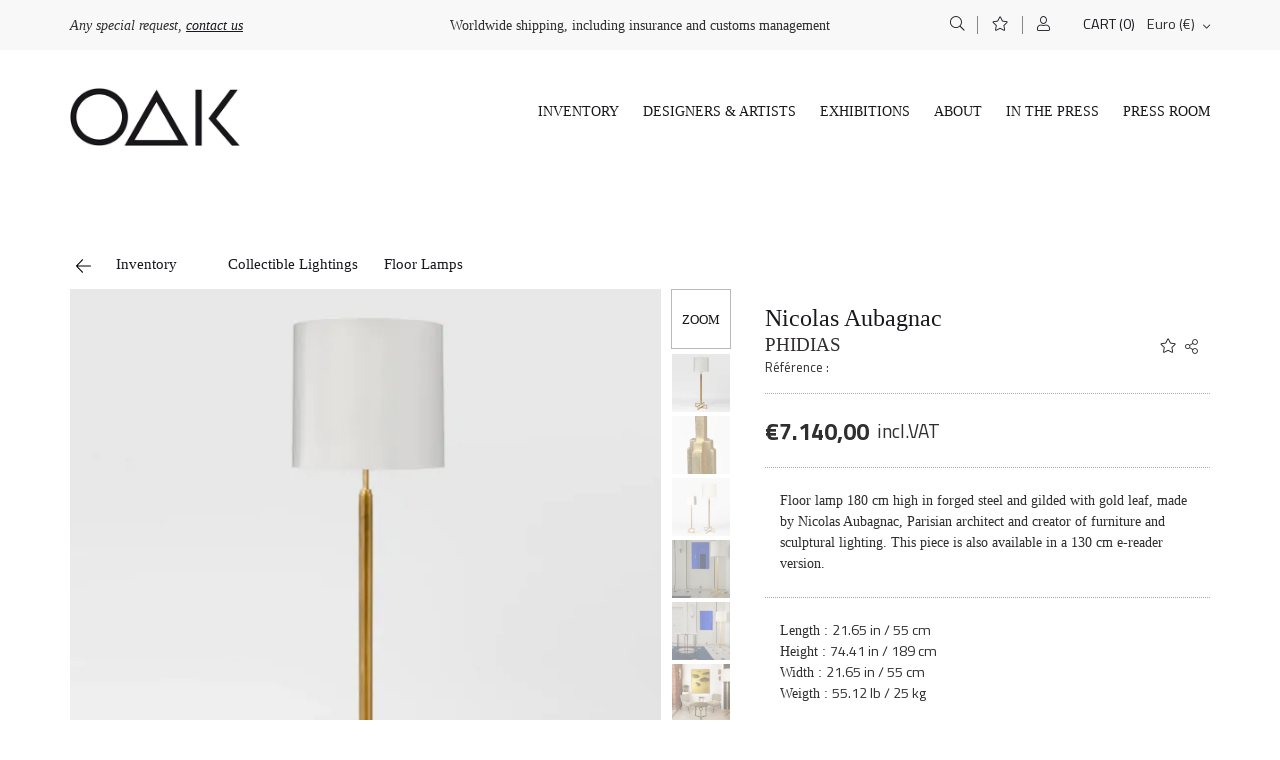

--- FILE ---
content_type: text/html; charset=UTF-8
request_url: https://www.oneofakind.fr/boutique/phidias/?lang=en
body_size: 39062
content:
<!DOCTYPE html><html lang="en-US"><head><meta charset="UTF-8"><script>if(navigator.userAgent.match(/MSIE|Internet Explorer/i)||navigator.userAgent.match(/Trident\/7\..*?rv:11/i)){var href=document.location.href;if(!href.match(/[?&]nowprocket/)){if(href.indexOf("?")==-1){if(href.indexOf("#")==-1){document.location.href=href+"?nowprocket=1"}else{document.location.href=href.replace("#","?nowprocket=1#")}}else{if(href.indexOf("#")==-1){document.location.href=href+"&nowprocket=1"}else{document.location.href=href.replace("#","&nowprocket=1#")}}}}</script><script>class RocketLazyLoadScripts{constructor(){this.triggerEvents=["keydown","mousedown","mousemove","touchmove","touchstart","touchend","wheel"],this.userEventHandler=this._triggerListener.bind(this),this.touchStartHandler=this._onTouchStart.bind(this),this.touchMoveHandler=this._onTouchMove.bind(this),this.touchEndHandler=this._onTouchEnd.bind(this),this.clickHandler=this._onClick.bind(this),this.interceptedClicks=[],window.addEventListener("pageshow",(e=>{this.persisted=e.persisted})),window.addEventListener("DOMContentLoaded",(()=>{this._preconnect3rdParties()})),this.delayedScripts={normal:[],async:[],defer:[]},this.allJQueries=[]}_addUserInteractionListener(e){document.hidden?e._triggerListener():(this.triggerEvents.forEach((t=>window.addEventListener(t,e.userEventHandler,{passive:!0}))),window.addEventListener("touchstart",e.touchStartHandler,{passive:!0}),window.addEventListener("mousedown",e.touchStartHandler),document.addEventListener("visibilitychange",e.userEventHandler))}_removeUserInteractionListener(){this.triggerEvents.forEach((e=>window.removeEventListener(e,this.userEventHandler,{passive:!0}))),document.removeEventListener("visibilitychange",this.userEventHandler)}_onTouchStart(e){"HTML"!==e.target.tagName&&(window.addEventListener("touchend",this.touchEndHandler),window.addEventListener("mouseup",this.touchEndHandler),window.addEventListener("touchmove",this.touchMoveHandler,{passive:!0}),window.addEventListener("mousemove",this.touchMoveHandler),e.target.addEventListener("click",this.clickHandler),this._renameDOMAttribute(e.target,"onclick","rocket-onclick"))}_onTouchMove(e){window.removeEventListener("touchend",this.touchEndHandler),window.removeEventListener("mouseup",this.touchEndHandler),window.removeEventListener("touchmove",this.touchMoveHandler,{passive:!0}),window.removeEventListener("mousemove",this.touchMoveHandler),e.target.removeEventListener("click",this.clickHandler),this._renameDOMAttribute(e.target,"rocket-onclick","onclick")}_onTouchEnd(e){window.removeEventListener("touchend",this.touchEndHandler),window.removeEventListener("mouseup",this.touchEndHandler),window.removeEventListener("touchmove",this.touchMoveHandler,{passive:!0}),window.removeEventListener("mousemove",this.touchMoveHandler)}_onClick(e){e.target.removeEventListener("click",this.clickHandler),this._renameDOMAttribute(e.target,"rocket-onclick","onclick"),this.interceptedClicks.push(e),e.preventDefault(),e.stopPropagation(),e.stopImmediatePropagation()}_replayClicks(){window.removeEventListener("touchstart",this.touchStartHandler,{passive:!0}),window.removeEventListener("mousedown",this.touchStartHandler),this.interceptedClicks.forEach((e=>{e.target.dispatchEvent(new MouseEvent("click",{view:e.view,bubbles:!0,cancelable:!0}))}))}_renameDOMAttribute(e,t,n){e.hasAttribute&&e.hasAttribute(t)&&(event.target.setAttribute(n,event.target.getAttribute(t)),event.target.removeAttribute(t))}_triggerListener(){this._removeUserInteractionListener(this),"loading"===document.readyState?document.addEventListener("DOMContentLoaded",this._loadEverythingNow.bind(this)):this._loadEverythingNow()}_preconnect3rdParties(){let e=[];document.querySelectorAll("script[type=rocketlazyloadscript]").forEach((t=>{if(t.hasAttribute("src")){const n=new URL(t.src).origin;n!==location.origin&&e.push({src:n,crossOrigin:t.crossOrigin||"module"===t.getAttribute("data-rocket-type")})}})),e=[...new Map(e.map((e=>[JSON.stringify(e),e]))).values()],this._batchInjectResourceHints(e,"preconnect")}async _loadEverythingNow(){this.lastBreath=Date.now(),this._delayEventListeners(),this._delayJQueryReady(this),this._handleDocumentWrite(),this._registerAllDelayedScripts(),this._preloadAllScripts(),await this._loadScriptsFromList(this.delayedScripts.normal),await this._loadScriptsFromList(this.delayedScripts.defer),await this._loadScriptsFromList(this.delayedScripts.async);try{await this._triggerDOMContentLoaded(),await this._triggerWindowLoad()}catch(e){}window.dispatchEvent(new Event("rocket-allScriptsLoaded")),this._replayClicks()}_registerAllDelayedScripts(){document.querySelectorAll("script[type=rocketlazyloadscript]").forEach((e=>{e.hasAttribute("src")?e.hasAttribute("async")&&!1!==e.async?this.delayedScripts.async.push(e):e.hasAttribute("defer")&&!1!==e.defer||"module"===e.getAttribute("data-rocket-type")?this.delayedScripts.defer.push(e):this.delayedScripts.normal.push(e):this.delayedScripts.normal.push(e)}))}async _transformScript(e){return await this._littleBreath(),new Promise((t=>{const n=document.createElement("script");[...e.attributes].forEach((e=>{let t=e.nodeName;"type"!==t&&("data-rocket-type"===t&&(t="type"),n.setAttribute(t,e.nodeValue))})),e.hasAttribute("src")?(n.addEventListener("load",t),n.addEventListener("error",t)):(n.text=e.text,t());try{e.parentNode.replaceChild(n,e)}catch(e){t()}}))}async _loadScriptsFromList(e){const t=e.shift();return t?(await this._transformScript(t),this._loadScriptsFromList(e)):Promise.resolve()}_preloadAllScripts(){this._batchInjectResourceHints([...this.delayedScripts.normal,...this.delayedScripts.defer,...this.delayedScripts.async],"preload")}_batchInjectResourceHints(e,t){var n=document.createDocumentFragment();e.forEach((e=>{if(e.src){const i=document.createElement("link");i.href=e.src,i.rel=t,"preconnect"!==t&&(i.as="script"),e.getAttribute&&"module"===e.getAttribute("data-rocket-type")&&(i.crossOrigin=!0),e.crossOrigin&&(i.crossOrigin=e.crossOrigin),n.appendChild(i)}})),document.head.appendChild(n)}_delayEventListeners(){let e={};function t(t,n){!function(t){function n(n){return e[t].eventsToRewrite.indexOf(n)>=0?"rocket-"+n:n}e[t]||(e[t]={originalFunctions:{add:t.addEventListener,remove:t.removeEventListener},eventsToRewrite:[]},t.addEventListener=function(){arguments[0]=n(arguments[0]),e[t].originalFunctions.add.apply(t,arguments)},t.removeEventListener=function(){arguments[0]=n(arguments[0]),e[t].originalFunctions.remove.apply(t,arguments)})}(t),e[t].eventsToRewrite.push(n)}function n(e,t){let n=e[t];Object.defineProperty(e,t,{get:()=>n||function(){},set(i){e["rocket"+t]=n=i}})}t(document,"DOMContentLoaded"),t(window,"DOMContentLoaded"),t(window,"load"),t(window,"pageshow"),t(document,"readystatechange"),n(document,"onreadystatechange"),n(window,"onload"),n(window,"onpageshow")}_delayJQueryReady(e){let t=window.jQuery;Object.defineProperty(window,"jQuery",{get:()=>t,set(n){if(n&&n.fn&&!e.allJQueries.includes(n)){n.fn.ready=n.fn.init.prototype.ready=function(t){e.domReadyFired?t.bind(document)(n):document.addEventListener("rocket-DOMContentLoaded",(()=>t.bind(document)(n)))};const t=n.fn.on;n.fn.on=n.fn.init.prototype.on=function(){if(this[0]===window){function e(e){return e.split(" ").map((e=>"load"===e||0===e.indexOf("load.")?"rocket-jquery-load":e)).join(" ")}"string"==typeof arguments[0]||arguments[0]instanceof String?arguments[0]=e(arguments[0]):"object"==typeof arguments[0]&&Object.keys(arguments[0]).forEach((t=>{delete Object.assign(arguments[0],{[e(t)]:arguments[0][t]})[t]}))}return t.apply(this,arguments),this},e.allJQueries.push(n)}t=n}})}async _triggerDOMContentLoaded(){this.domReadyFired=!0,await this._littleBreath(),document.dispatchEvent(new Event("rocket-DOMContentLoaded")),await this._littleBreath(),window.dispatchEvent(new Event("rocket-DOMContentLoaded")),await this._littleBreath(),document.dispatchEvent(new Event("rocket-readystatechange")),await this._littleBreath(),document.rocketonreadystatechange&&document.rocketonreadystatechange()}async _triggerWindowLoad(){await this._littleBreath(),window.dispatchEvent(new Event("rocket-load")),await this._littleBreath(),window.rocketonload&&window.rocketonload(),await this._littleBreath(),this.allJQueries.forEach((e=>e(window).trigger("rocket-jquery-load"))),await this._littleBreath();const e=new Event("rocket-pageshow");e.persisted=this.persisted,window.dispatchEvent(e),await this._littleBreath(),window.rocketonpageshow&&window.rocketonpageshow({persisted:this.persisted})}_handleDocumentWrite(){const e=new Map;document.write=document.writeln=function(t){const n=document.currentScript,i=document.createRange(),r=n.parentElement;let o=e.get(n);void 0===o&&(o=n.nextSibling,e.set(n,o));const s=document.createDocumentFragment();i.setStart(s,0),s.appendChild(i.createContextualFragment(t)),r.insertBefore(s,o)}}async _littleBreath(){Date.now()-this.lastBreath>45&&(await this._requestAnimFrame(),this.lastBreath=Date.now())}async _requestAnimFrame(){return document.hidden?new Promise((e=>setTimeout(e))):new Promise((e=>requestAnimationFrame(e)))}static run(){const e=new RocketLazyLoadScripts;e._addUserInteractionListener(e)}}RocketLazyLoadScripts.run();</script> <meta name="viewport" content="width=device-width, initial-scale=1.0"><meta name="facebook-domain-verification" content="a6i1j7ueg4qs7ij6bw971nobf5mi7j" /> <script type="rocketlazyloadscript">document.documentElement.className = document.documentElement.className + ' yes-js js_active js'</script> <meta name='robots' content='index, follow, max-image-preview:large, max-snippet:-1, max-video-preview:-1' /><link rel="alternate" hreflang="fr" href="https://www.oneofakind.fr/produit/phidias/" /><link rel="alternate" hreflang="en" href="https://www.oneofakind.fr/boutique/phidias/?lang=en" />  <script data-cfasync="false" data-pagespeed-no-defer type="text/javascript">//
	var gtm4wp_datalayer_name = "dataLayer";
	var dataLayer = dataLayer || [];
//</script> <title>Forged and gilded steel floor lamp by Nicolas Aubagnac - OΔK</title><meta name="description" content="Floor lamp in forged steel and gilded with gold leaf, made by Nicolas Aubagnac, Parisian architect and creator of furniture and sculptural lighting." /><link rel="canonical" href="https://www.oneofakind.fr/boutique/phidias/?lang=en" /><meta property="og:locale" content="en_US" /><meta property="og:type" content="article" /><meta property="og:title" content="Forged and gilded steel floor lamp by Nicolas Aubagnac - OΔK" /><meta property="og:description" content="Floor lamp in forged steel and gilded with gold leaf, made by Nicolas Aubagnac, Parisian architect and creator of furniture and sculptural lighting." /><meta property="og:url" content="https://www.oneofakind.fr/boutique/phidias/?lang=en" /><meta property="og:site_name" content="Galerie OAK" /><meta property="article:publisher" content="https://facebook.com/oneofakind.galerie/" /><meta property="article:modified_time" content="2023-03-28T16:39:11+00:00" /><meta property="og:image" content="https://www.oneofakind.fr/wp-content/uploads/2021/08/Phidias-lampadaire-4.jpg" /><meta property="og:image:width" content="800" /><meta property="og:image:height" content="800" /><meta name="twitter:card" content="summary_large_image" /><meta name="twitter:label1" content="Est. reading time" /><meta name="twitter:data1" content="1 minute" /> <script type="application/ld+json" class="yoast-schema-graph">{"@context":"https://schema.org","@graph":[{"@type":"Organization","@id":"https://www.oneofakind.fr/#organization","name":"O\u0394K Galerie d'Art et de Design","url":"https://www.oneofakind.fr/","sameAs":["https://facebook.com/oneofakind.galerie/","https://www.instagram.com/oneofakind.gallery/","https://www.pinterest.com/oneofakind_gallery"],"logo":{"@type":"ImageObject","@id":"https://www.oneofakind.fr/#logo","inLanguage":"en-US","url":"https://www.oneofakind.fr/wp-content/uploads/2021/03/cropped-Logo-OAK-fd-blanc.jpg","contentUrl":"https://www.oneofakind.fr/wp-content/uploads/2021/03/cropped-Logo-OAK-fd-blanc.jpg","width":512,"height":512,"caption":"O\u0394K Galerie d'Art et de Design"},"image":{"@id":"https://www.oneofakind.fr/#logo"}},{"@type":"WebSite","@id":"https://www.oneofakind.fr/#website","url":"https://www.oneofakind.fr/","name":"Galerie OAK","description":"One-of-a-kind selection of artworks, furnitures and photographs","publisher":{"@id":"https://www.oneofakind.fr/#organization"},"potentialAction":[{"@type":"SearchAction","target":{"@type":"EntryPoint","urlTemplate":"https://www.oneofakind.fr/?s={search_term_string}"},"query-input":"required name=search_term_string"}],"inLanguage":"en-US"},{"@type":"ImageObject","@id":"https://www.oneofakind.fr/boutique/phidias/?lang=en#primaryimage","inLanguage":"en-US","url":"https://www.oneofakind.fr/wp-content/uploads/2021/08/Phidias-lampadaire-4.jpg","contentUrl":"https://www.oneofakind.fr/wp-content/uploads/2021/08/Phidias-lampadaire-4.jpg","width":800,"height":800},{"@type":"WebPage","@id":"https://www.oneofakind.fr/boutique/phidias/?lang=en#webpage","url":"https://www.oneofakind.fr/boutique/phidias/?lang=en","name":"Forged and gilded steel floor lamp by Nicolas Aubagnac - O\u0394K","isPartOf":{"@id":"https://www.oneofakind.fr/#website"},"primaryImageOfPage":{"@id":"https://www.oneofakind.fr/boutique/phidias/?lang=en#primaryimage"},"datePublished":"2021-08-10T16:53:30+00:00","dateModified":"2023-03-28T16:39:11+00:00","description":"Floor lamp in forged steel and gilded with gold leaf, made by Nicolas Aubagnac, Parisian architect and creator of furniture and sculptural lighting.","breadcrumb":{"@id":"https://www.oneofakind.fr/boutique/phidias/?lang=en#breadcrumb"},"inLanguage":"en-US","potentialAction":[{"@type":"ReadAction","target":["https://www.oneofakind.fr/boutique/phidias/?lang=en"]}]},{"@type":"BreadcrumbList","@id":"https://www.oneofakind.fr/boutique/phidias/?lang=en#breadcrumb","itemListElement":[{"@type":"ListItem","position":1,"name":"Home","item":"https://www.oneofakind.fr/?lang=en"},{"@type":"ListItem","position":2,"name":"PHIDIAS"}]}]}</script> <link rel='dns-prefetch' href='//assets.pinterest.com' /><link rel='dns-prefetch' href='//stackpath.bootstrapcdn.com' /><link rel='dns-prefetch' href='//www.google.com' /><link rel='dns-prefetch' href='//www.googletagmanager.com' /><link rel='dns-prefetch' href='//www.google.fr' /><link rel='dns-prefetch' href='//www.google-analytics.com' /><link rel='dns-prefetch' href='//cdnjs.cloudflare.com' /><link rel="alternate" type="application/rss+xml" title="Galerie OAK &raquo; Feed" href="https://www.oneofakind.fr/feed/?lang=en" /><link rel="alternate" type="application/rss+xml" title="Galerie OAK &raquo; Comments Feed" href="https://www.oneofakind.fr/comments/feed/?lang=en" /><link rel='stylesheet' id='sbi_styles-css'  href='https://www.oneofakind.fr/wp-content/plugins/instagram-feed/css/sbi-styles.min.css' type='text/css' media='all' /><link rel='stylesheet' id='wp-block-library-css'  href='https://www.oneofakind.fr/wp-includes/css/dist/block-library/style.min.css' type='text/css' media='all' /><link rel='stylesheet' id='wp-block-library-theme-css'  href='https://www.oneofakind.fr/wp-includes/css/dist/block-library/theme.min.css' type='text/css' media='all' /><link rel='stylesheet' id='wc-blocks-vendors-style-css'  href='https://www.oneofakind.fr/wp-content/cache/autoptimize/css/autoptimize_single_ee78f26525b08d4e372b92a1a3ed1d26.css' type='text/css' media='all' /><link rel='stylesheet' id='wc-blocks-style-css'  href='https://www.oneofakind.fr/wp-content/cache/autoptimize/css/autoptimize_single_8fdf21964b6bd60a1b46eda830ce4de7.css' type='text/css' media='all' /><link rel='stylesheet' id='jquery-selectBox-css'  href='https://www.oneofakind.fr/wp-content/cache/autoptimize/css/autoptimize_single_d057d17357d72e1a642ef5e2d114449e.css' type='text/css' media='all' /><link rel='stylesheet' id='yith-wcwl-font-awesome-css'  href='https://www.oneofakind.fr/wp-content/plugins/yith-woocommerce-wishlist-premium/assets/css/font-awesome.min.css' type='text/css' media='all' /><link rel='stylesheet' id='yith-wcwl-main-css'  href='https://www.oneofakind.fr/wp-content/cache/autoptimize/css/autoptimize_single_8d8fce8177db8740fc49294e5a146d47.css' type='text/css' media='all' /><link rel='stylesheet' id='contact-form-7-css'  href='https://www.oneofakind.fr/wp-content/cache/autoptimize/css/autoptimize_single_e6fae855021a88a0067fcc58121c594f.css' type='text/css' media='all' /><link rel='stylesheet' id='wcml-dropdown-0-css'  href='https://www.oneofakind.fr/wp-content/cache/autoptimize/css/autoptimize_single_b55da28ed1ec326f9aa73dfcb02ed41e.css' type='text/css' media='all' /><link rel='stylesheet' id='photoswipe-css'  href='https://www.oneofakind.fr/wp-content/plugins/woocommerce/assets/css/photoswipe/photoswipe.min.css' type='text/css' media='all' /><link rel='stylesheet' id='photoswipe-default-skin-css'  href='https://www.oneofakind.fr/wp-content/plugins/woocommerce/assets/css/photoswipe/default-skin/default-skin.min.css' type='text/css' media='all' /><link rel='stylesheet' id='woocommerce-layout-css'  href='https://www.oneofakind.fr/wp-content/cache/autoptimize/css/autoptimize_single_1cbcc9e85ba99c007f519bf1a67feb58.css' type='text/css' media='all' /><link rel='stylesheet' id='woocommerce-smallscreen-css'  href='https://www.oneofakind.fr/wp-content/cache/autoptimize/css/autoptimize_single_456663a286a204386735fd775542a59e.css' type='text/css' media='only screen and (max-width: 768px)' /><link rel='stylesheet' id='woocommerce-general-css'  href='https://www.oneofakind.fr/wp-content/cache/autoptimize/css/autoptimize_single_7892d7349e74e7dd7fae386eda2dded7.css' type='text/css' media='all' /><style id='woocommerce-inline-inline-css' type='text/css'>.woocommerce form .form-row .required { visibility: visible; }</style><link rel='stylesheet' id='wpml-legacy-dropdown-0-css'  href='//www.oneofakind.fr/wp-content/plugins/sitepress-multilingual-cms/templates/language-switchers/legacy-dropdown/style.min.css' type='text/css' media='all' /><link rel='stylesheet' id='pinterest-for-woocommerce-pins-css'  href='//www.oneofakind.fr/wp-content/plugins/pinterest-for-woocommerce/assets/css/frontend/pinterest-for-woocommerce-pins.min.css' type='text/css' media='all' /><link rel='stylesheet' id='search-filter-plugin-styles-css'  href='https://www.oneofakind.fr/wp-content/plugins/search-filter-pro/public/assets/css/search-filter.min.css' type='text/css' media='all' /><link rel='stylesheet' id='yith-infs-style-css'  href='https://www.oneofakind.fr/wp-content/cache/autoptimize/css/autoptimize_single_98bacc1ffa40bd2f21d309a2db575334.css' type='text/css' media='all' /><link rel='stylesheet' id='woocommerce_prettyPhoto_css-css'  href='https://www.oneofakind.fr/wp-content/cache/autoptimize/css/autoptimize_single_fe6f7681b3418899883937e379005ee0.css' type='text/css' media='all' /><link rel='stylesheet' id='ywcrbp_product_frontend_style-css'  href='https://www.oneofakind.fr/wp-content/cache/autoptimize/css/autoptimize_single_bb99ed98798902e253bbee39044f7bb9.css' type='text/css' media='all' /><link rel='stylesheet' id='slick-style-css'  href='https://www.oneofakind.fr/wp-content/cache/autoptimize/css/autoptimize_single_f38b2db10e01b1572732a3191d538707.css' type='text/css' media='all' /><link rel='stylesheet' id='slick-theme-css'  href='https://www.oneofakind.fr/wp-content/cache/autoptimize/css/autoptimize_single_f9faba678c4d6dcfdde69e5b11b37a2e.css' type='text/css' media='all' /><link rel='stylesheet' id='custom-css'  href='https://www.oneofakind.fr/wp-content/cache/autoptimize/css/autoptimize_single_383cbce637bd35fb1d9048d83eab90a6.css' type='text/css' media='all' /><link rel='stylesheet' id='affectsCss-css'  href='https://www.oneofakind.fr/wp-content/cache/autoptimize/css/autoptimize_single_4b9257a0aa30414d28d8f7d34851789d.css' type='text/css' media='all' /><link rel='stylesheet' id='cmplz-cookie-css'  href='https://www.oneofakind.fr/wp-content/plugins/complianz-gdpr/assets/css/cookieconsent.min.css' type='text/css' media='all' /><style id='rocket-lazyload-inline-css' type='text/css'>.rll-youtube-player{position:relative;padding-bottom:56.23%;height:0;overflow:hidden;max-width:100%;}.rll-youtube-player:focus-within{outline: 2px solid currentColor;outline-offset: 5px;}.rll-youtube-player iframe{position:absolute;top:0;left:0;width:100%;height:100%;z-index:100;background:0 0}.rll-youtube-player img{bottom:0;display:block;left:0;margin:auto;max-width:100%;width:100%;position:absolute;right:0;top:0;border:none;height:auto;-webkit-transition:.4s all;-moz-transition:.4s all;transition:.4s all}.rll-youtube-player img:hover{-webkit-filter:brightness(75%)}.rll-youtube-player .play{height:100%;width:100%;left:0;top:0;position:absolute;background:url(https://www.oneofakind.fr/wp-content/plugins/wp-rocket/assets/img/youtube.png) no-repeat center;background-color: transparent !important;cursor:pointer;border:none;}</style> <script type='text/javascript' src='https://www.oneofakind.fr/wp-includes/js/jquery/jquery.min.js' id='jquery-core-js'></script> <script defer type='text/javascript' src='https://www.oneofakind.fr/wp-includes/js/jquery/jquery-migrate.min.js' id='jquery-migrate-js'></script> <script type='text/javascript' src='https://www.oneofakind.fr/wp-content/cache/autoptimize/js/autoptimize_single_ad10cd46a043368685a36a611490d08e.js' id='jquery.cookie-js' defer></script> <script type='text/javascript' id='wpml-cookie-js-extra'>var wpml_cookies = {"wp-wpml_current_language":{"value":"en","expires":1,"path":"\/"}};
var wpml_cookies = {"wp-wpml_current_language":{"value":"en","expires":1,"path":"\/"}};</script> <script type="rocketlazyloadscript" data-rocket-type='text/javascript' src='https://www.oneofakind.fr/wp-content/cache/autoptimize/js/autoptimize_single_8faf7bcc2b393eee2e09e7adda13611d.js' id='wpml-cookie-js' defer></script> <script type="rocketlazyloadscript" data-rocket-type='text/javascript' src='//www.oneofakind.fr/wp-content/plugins/sitepress-multilingual-cms/templates/language-switchers/legacy-dropdown/script.min.js' id='wpml-legacy-dropdown-0-js' defer></script> <script type='text/javascript' id='search-filter-plugin-build-js-extra'>var SF_LDATA = {"ajax_url":"https:\/\/www.oneofakind.fr\/wp-admin\/admin-ajax.php","home_url":"https:\/\/www.oneofakind.fr\/?lang=en"};</script> <script type="rocketlazyloadscript" data-rocket-type='text/javascript' src='https://www.oneofakind.fr/wp-content/plugins/search-filter-pro/public/assets/js/search-filter-build.min.js' id='search-filter-plugin-build-js' defer></script> <script type="rocketlazyloadscript" data-rocket-type='text/javascript' src='https://www.oneofakind.fr/wp-content/plugins/search-filter-pro/public/assets/js/chosen.jquery.min.js' id='search-filter-plugin-chosen-js' defer></script> <script type='text/javascript' id='slick-js-extra'>var translation = {"success_message":"Estimation of shipping for this product is : ","error_message":"Error : Postal code or Country Code invalid","loading_message":"Loading..."};</script> <script defer type='text/javascript' src='https://www.oneofakind.fr/wp-content/cache/autoptimize/js/autoptimize_single_b56e9f271abba35540c45769ae7c7427.js' id='slick-js'></script> <script defer type='text/javascript' src='https://www.oneofakind.fr/wp-content/themes/oak/node_modules/slick-carousel/slick/slick.min.js' id='front-end-js'></script> <script defer type='text/javascript' src='https://www.oneofakind.fr/wp-content/cache/autoptimize/js/autoptimize_single_4f01680c38cca64d2c3cb7f5921ad4fc.js' id='effects-js'></script> <link rel="https://api.w.org/" href="https://www.oneofakind.fr/wp-json/" /><link rel="alternate" type="application/json" href="https://www.oneofakind.fr/wp-json/wp/v2/product/11236" /><link rel="EditURI" type="application/rsd+xml" title="RSD" href="https://www.oneofakind.fr/xmlrpc.php?rsd" /><link rel="wlwmanifest" type="application/wlwmanifest+xml" href="https://www.oneofakind.fr/wp-includes/wlwmanifest.xml" /><meta name="generator" content="WordPress 5.7.1" /><meta name="generator" content="WooCommerce 5.8.0" /><link rel='shortlink' href='https://www.oneofakind.fr/?p=11236&#038;lang=en' /><link rel="alternate" type="application/json+oembed" href="https://www.oneofakind.fr/wp-json/oembed/1.0/embed?url=https%3A%2F%2Fwww.oneofakind.fr%2Fboutique%2Fphidias%2F%3Flang%3Den" /><link rel="alternate" type="text/xml+oembed" href="https://www.oneofakind.fr/wp-json/oembed/1.0/embed?url=https%3A%2F%2Fwww.oneofakind.fr%2Fboutique%2Fphidias%2F%3Flang%3Den&#038;format=xml" /><meta name="generator" content="WPML ver:4.4.10 stt:1,4;" /> <script type="rocketlazyloadscript">document.createElement( "picture" );if(!window.HTMLPictureElement && document.addEventListener) {window.addEventListener("DOMContentLoaded", function() {var s = document.createElement("script");s.src = "https://www.oneofakind.fr/wp-content/plugins/webp-express/js/picturefill.min.js";document.body.appendChild(s);});}</script>  <script data-cfasync="false" data-pagespeed-no-defer type="text/javascript">//
	var dataLayer_content = {"pagePostType":"product","pagePostType2":"single-product","pagePostAuthor":"Antoine Vignault"};
	dataLayer.push( dataLayer_content );//</script> <script type="rocketlazyloadscript" data-cfasync="false">//
(function(w,d,s,l,i){w[l]=w[l]||[];w[l].push({'gtm.start':
new Date().getTime(),event:'gtm.js'});var f=d.getElementsByTagName(s)[0],
j=d.createElement(s),dl=l!='dataLayer'?'&l='+l:'';j.async=true;j.src=
'//www.googletagmanager.com/gtm.'+'js?id='+i+dl;f.parentNode.insertBefore(j,f);
})(window,document,'script','dataLayer','GTM-MCR7VKF');//</script> <link rel="apple-touch-icon" sizes="180x180" href="/wp-content/uploads/fbrfg/apple-touch-icon.png"><link rel="icon" type="image/png" sizes="32x32" href="/wp-content/uploads/fbrfg/favicon-32x32.png"><link rel="icon" type="image/png" sizes="16x16" href="/wp-content/uploads/fbrfg/favicon-16x16.png"><link rel="manifest" href="/wp-content/uploads/fbrfg/site.webmanifest"><link rel="mask-icon" href="/wp-content/uploads/fbrfg/safari-pinned-tab.svg" color="#ffffff"><link rel="shortcut icon" href="/wp-content/uploads/fbrfg/favicon.ico"><meta name="msapplication-TileColor" content="#ffffff"><meta name="msapplication-config" content="/wp-content/uploads/fbrfg/browserconfig.xml"><meta name="theme-color" content="#ffffff"><style type="text/css">#sb_instagram #sbi_images{ display:block; }</style><meta property="og:url" content="https://www.oneofakind.fr/boutique/phidias/?lang=en" /><meta property="og:site_name" content="Galerie OAK" /><meta property="og:type" content="og:product" /><meta property="og:title" content="PHIDIAS" /><meta property="og:image" content="https://www.oneofakind.fr/wp-content/uploads/2021/08/Phidias-lampadaire-4.jpg" /><meta property="product:price:currency" content="EUR" /><meta property="product:price:amount" content="5950" /><meta property="og:description" content="Floor lamp 180 cm high in forged steel and gilded with gold leaf, made by Nicolas Aubagnac, Parisian architect and creator of furniture and sculptural lighting. This piece is also available in a 130 cm e-reader version." /><meta property="og:availability" content="instock" /><link rel="preload" as="font" href="https://www.oneofakind.fr/wp-content/themes/oak/webfonts/fa-light-300.woff2" crossorigin><link rel="preload" as="font" href="https://www.oneofakind.fr/wp-content/themes/oak/webfonts/fa-regular-400.woff2" crossorigin><link rel="preload" as="font" href="https://www.oneofakind.fr/wp-content/themes/oak/webfonts/fa-solid-900.woff2" crossorigin><style>.twitter-tweet.cmplz-blocked-content-container {
			padding: 10px 40px;
		}</style><noscript><style>.woocommerce-product-gallery{ opacity: 1 !important; }</style></noscript><style type="text/css">.recentcomments a{display:inline !important;padding:0 !important;margin:0 !important;}</style> <script class="cmplz-script"  type="text/plain">!function(f,b,e,v,n,t,s){if(f.fbq)return;n=f.fbq=function(){n.callMethod?
					n.callMethod.apply(n,arguments):n.queue.push(arguments)};if(!f._fbq)f._fbq=n;
					n.push=n;n.loaded=!0;n.version='2.0';n.queue=[];t=b.createElement(e);t.async=!0;
					t.src=v;s=b.getElementsByTagName(e)[0];s.parentNode.insertBefore(t,s)}(window,
					document,'script','https://connect.facebook.net/en_US/fbevents.js');</script>  <script class="cmplz-script"  type="text/plain">fbq('init', '726273318068948', {}, {
    "agent": "woocommerce-5.8.0-2.6.5"
});

				fbq( 'track', 'PageView', {
    "source": "woocommerce",
    "version": "5.8.0",
    "pluginVersion": "2.6.5"
} );

				document.addEventListener( 'DOMContentLoaded', function() {
					jQuery && jQuery( function( $ ) {
						// Insert placeholder for events injected when a product is added to the cart through AJAX.
						$( document.body ).append( '<div class=\"wc-facebook-pixel-event-placeholder\"></div>' );
					} );
				}, false );</script>  <script type="rocketlazyloadscript" data-rocket-type="text/javascript">!function(e){if(!window.pintrk){window.pintrk=function(){window.pintrk.queue.push(Array.prototype.slice.call(arguments))};var n=window.pintrk;n.queue=[],n.version="3.0";var t=document.createElement("script");t.async=!0,t.src=e;var r=document.getElementsByTagName("script")[0];r.parentNode.insertBefore(t,r)}}("https://s.pinimg.com/ct/core.js");

  pintrk('load', '2613726953678');
  pintrk('page');</script> <noscript> <img height="1" width="1" style="display:none;" alt="" src="https://ct.pinterest.com/v3/?tid=2613726953678&noscript=1" /> </noscript> <script type="rocketlazyloadscript">pintrk( 'track', 'pagevisit' , {"product_id":11236,"product_name":"PHIDIAS","product_price":"5950"});</script><link rel="icon" href="https://www.oneofakind.fr/wp-content/uploads/2021/03/cropped-Logo-OAK-fd-blanc-32x32.jpg" sizes="32x32" /><link rel="icon" href="https://www.oneofakind.fr/wp-content/uploads/2021/03/cropped-Logo-OAK-fd-blanc-192x192.jpg" sizes="192x192" /><link rel="apple-touch-icon" href="https://www.oneofakind.fr/wp-content/uploads/2021/03/cropped-Logo-OAK-fd-blanc-180x180.jpg" /><meta name="msapplication-TileImage" content="https://www.oneofakind.fr/wp-content/uploads/2021/03/cropped-Logo-OAK-fd-blanc-270x270.jpg" /> <noscript><style id="rocket-lazyload-nojs-css">.rll-youtube-player, [data-lazy-src]{display:none !important;}</style></noscript>  <script class="cmplz-script" type="text/plain">!function(f,b,e,v,n,t,s)
        {if(f.fbq)return;n=f.fbq=function(){n.callMethod?
        n.callMethod.apply(n,arguments):n.queue.push(arguments)};
        if(!f._fbq)f._fbq=n;n.push=n;n.loaded=!0;n.version='2.0';
        n.queue=[];t=b.createElement(e);t.async=!0;
        t.src=v;s=b.getElementsByTagName(e)[0];
        s.parentNode.insertBefore(t,s)}(window, document,'script',
        'https://connect.facebook.net/en_US/fbevents.js');
        fbq('init', '726273318068948');
        fbq('track', 'PageView');</script> 
  <script type="text/plain" class="cmplz-script" async src="https://www.googletagmanager.com/gtag/js?id=UA-60618608-1"></script> <script type="rocketlazyloadscript">window.dataLayer = window.dataLayer || [];
      function gtag(){dataLayer.push(arguments);}
      gtag('js', new Date());
      // gtag('config', 'AW-10809423759'); // OLD
      gtag('config', 'UA-60618608-1'); // test ggle

      // Event snippet for Website sale conversion page // coupé pour test ggle
      // gtag('event', 'conversion', { 'send_to': 'AW-10809423759/7XUZCPyFgocDEI_vqqIo', 'transaction_id': '' });</script> <style>/*masque lien lire la suite sur bio*/
        .btn-readmore.hide-me[aria-expanded="true"]{display: none;}


        /* slick vertical vignettes produits bn prev/next */
        .woocommerce-product-gallery .slick-slider{ visibility: hidden; }
        .woocommerce-product-gallery .slick-slider.slick-initialized{ visibility:visible; }
        .woocommerce-product-gallery .slick-slider { margin-top: 30px;  }
        .woocommerce-product-gallery .thumb-arrow {
          left: 50%;
          /* transform: translate(-50%, 0) rotate(90deg); */
          transform: rotate(90deg);
          width: 60px;
          height : 60px;
          display: block;
          border: 1px solid #b9b9b9 !important;
          text-align: center;
        }
        .woocommerce-product-gallery .thumb-arrow-left {
            margin-top: 4px;
            text-align: center;
            margin-bottom: 3px;
        }
        .woocommerce-product-gallery .thumb-arrow-right {
            margin-top: 6px;
        }

        .woocommerce-product-gallery .thumb-arrow:before {
            width: 100%;
            height: 15px;
            top: 50%;
            position: absolute;
            display: block;
            margin-top: -6px;
            cursor: pointer;
        }
        .woocommerce-product-gallery .thumb-arrow.slick-disabled{
            opacity: 0.4;
            cursor: default;
        }
        .woocommerce-product-gallery .woocommerce div.product div.images .flex-control-thumbs li img{ margin: 2px 0; }

        @media (max-width: 1025px) {
            .woocommerce-product-gallery .thumb-arrow {
              width: 50px;
              height : 50px;
            }
        }

        @media (max-width: 765px) {
            .woocommerce-product-gallery .thumb-arrow {
              width: 30px;
              height : 30px;
            }
            .woocommerce-product-gallery .thumb-arrow-left {
                margin-top: 9px;
                margin-bottom: 2px;
            }
            .woocommerce-product-gallery .thumb-arrow-right {
                margin-top: 5px;
            }
        }

        .modal-backdrop{ background: #fff; }

        #pre-footer #newsletter #oak-inline-newsletter-form .wpcf7 form .wpcf7-response-output,
        #pre-footer #newsletter #oak-inline-newsletter-form-2 .wpcf7 form .wpcf7-response-output,
        #pre-footer #press-event #oak-inline-newsletter-form .wpcf7 form .wpcf7-response-output,
        #pre-footer #press-event #oak-inline-newsletter-form-2 .wpcf7 form .wpcf7-response-output {
            background-color: #000;
        }
        #pre-footer .wpcf7-spinner{ position:absolute; }</style></head><body data-cmplz=1 class="product-template-default single single-product postid-11236 theme-oak woocommerce woocommerce-page woocommerce-no-js lang-en"><header class="header"><div id="header-top" class="bg-lighter"><div class="container px-0"><div class="row align-items-center justify-content-between"><div class="col-12 col-md-6 col-lg-4 text-center text-md-left"> <em>Any special request, <a href="https://www.oneofakind.fr/contact/?lang=en" class="text-underline">contact us</a> </em></div><div class="header-top-center d-none d-lg-block"> Worldwide shipping, including insurance and customs management</div><div class="col-12 col-md-6 col-lg-4 px-md-0 d-flex align-items-center justify-content-md-end header-top-right"><div class="d-flex flex-row flex-grow-1 flex-md-grow-0"><ul id="menu-top-bar" class="navbar-nav text-uppercase menu-top-bar w-100"><li id="menu-item-344" class="search-item ico menu-item menu-item-type-custom menu-item-object-custom menu-item-344 nav-item "><a href="#" class="nav-link"><span>Search</span></a></li><li id="menu-item-1376" class="fav-item ico menu-item menu-item-type-post_type menu-item-object-page menu-item-1376 nav-item "><a href="https://www.oneofakind.fr/wishlist/?lang=en" class="nav-link"><span>Favorite</span></a></li><li id="menu-item-1565" class="account-item ico menu-item menu-item-type-post_type menu-item-object-page menu-item-1565 nav-item "><a href="https://www.oneofakind.fr/my-account-2/?lang=en" class="nav-link"><span>My account</span></a></li><li id="menu-item-1586" class="cart-item flex-grow-1 flex-md-grow-0 text-right text-md-center menu-item menu-item-type-post_type menu-item-object-page menu-item-1586 nav-item "><a href="https://www.oneofakind.fr/cart-2/?lang=en" class="nav-link"><span>Cart</span></a></li></ul></div> <a class="cart-customlocation" href="https://www.oneofakind.fr/cart-2/?lang=en"
 title="View your shopping cart"> (0) </a><div class="oak-currency-switcher flex-grow-0"><div class="wcml-dropdown product wcml_currency_switcher" ><ul><li class="wcml-cs-active-currency" > <a class="wcml-cs-item-toggle">Euro (&euro;)</a><ul class="wcml-cs-submenu"><li> <a rel="GBP">Pound sterling (&pound;)</a></li><li> <a rel="USD">United States (US) dollar (&#36;)</a></li></ul></li></ul></div></div></div><div class="block-search d-flex align-items-center col-auto bg-lighter"><div class="container"><form role="search" method="get" class="search-form" action="https://www.oneofakind.fr/?lang=en"> <label> <span class="screen-reader-text">Search for:</span> <input type="search" class="search-field" placeholder="Search &hellip;" value="" name="s" /> </label> <input type="submit" class="search-submit" value="Search" /> <input type='hidden' name='lang' value='en' /></form></div></div></div></div></div><div id="header-bottom" class="container px-md-0 mt-md-4"> <span id="mobile-baseline" class="d-none d-md-block d-lg-none text-center"> Worldwide shipping, including insurance and customs management </span><div class="d-flex menuEffectsContent"> <span class="logo"> <a class="" href="https://www.oneofakind.fr/?lang=en"> <picture><source srcset="https://www.oneofakind.fr/wp-content/webp-express/webp-images/themes/oak/img/logo-oak.png.webp" type="image/webp"><img src="https://www.oneofakind.fr/wp-content/themes/oak/img/logo-oak.png" alt="OAK" width="190" class="webpexpress-processed"></picture> </a> </span> <button class="navbar-toggler d-lg-none" type="button"><div class="hamburger hamburger--spin text-right"> <span class="hamburger-box"> <span class="hamburger-inner"></span> </span></div> </button><nav id="main-nav" class="navbar navbar-expand-lg navbar-light p-0 mb-md-4 mt-md-4 flex-grow-1"><div class="navbar-collapse justify-content-end align-self-start" id="navbarSupportedContent"><ul id="menu-navigation" class="navbar-nav text-uppercase"><li id="menu-item-1542" class="menu-item menu-item-type-post_type menu-item-object-page current_page_parent menu-item-1542 nav-item "><a href="https://www.oneofakind.fr/shop/?lang=en" class="nav-link">Inventory</a><ul class="sub-menu"><li class="menu-item  has-childs"><a href="https://www.oneofakind.fr/product-category/20th-century-design/?lang=en" class="">20th Century Design</a><ul class="sub-menu sub-menu-child"><li class="sub-menu-item "><a href="https://www.oneofakind.fr/product-category/20th-century-design/art-deco-style/?lang=en" class="">Art Deco style</a><li class="sub-menu-item "><a href="https://www.oneofakind.fr/product-category/20th-century-design/modern-design/?lang=en" class="">Modern Design</a><li class="sub-menu-item "><a href="https://www.oneofakind.fr/product-category/20th-century-design/postmodern-design/?lang=en" class="">Postmodern Design</a></ul></li><li class="menu-item  has-childs"><a href="https://www.oneofakind.fr/product-category/armchairs-and-chairs/?lang=en" class="">Armchairs and chairs</a><ul class="sub-menu sub-menu-child"><li class="sub-menu-item "><a href="https://www.oneofakind.fr/product-category/armchairs-and-chairs/armchairs/?lang=en" class="">Armchairs</a><li class="sub-menu-item "><a href="https://www.oneofakind.fr/product-category/armchairs-and-chairs/chairs/?lang=en" class="">Chairs</a></ul></li><li class="menu-item "><a href="https://www.oneofakind.fr/product-category/artists-jewels/?lang=en" class="">Artist's jewels</a></li><li class="menu-item "><a href="https://www.oneofakind.fr/product-category/ceramics/?lang=en" class="">Ceramics</a></li><li class="menu-item  has-childs"><a href="https://www.oneofakind.fr/product-category/collectible-lightings/?lang=en" class="">Collectible Lightings</a><ul class="sub-menu sub-menu-child"><li class="sub-menu-item "><a href="https://www.oneofakind.fr/product-category/collectible-lightings/floor-lamps/?lang=en" class="">Floor Lamps</a><li class="sub-menu-item "><a href="https://www.oneofakind.fr/product-category/collectible-lightings/pendant-lights/?lang=en" class="">Pendant Lights</a><li class="sub-menu-item "><a href="https://www.oneofakind.fr/product-category/collectible-lightings/sconces/?lang=en" class="">Sconces</a><li class="sub-menu-item "><a href="https://www.oneofakind.fr/product-category/collectible-lightings/table-lamps/?lang=en" class="">Table Lamps</a></ul></li><li class="menu-item "><a href="https://www.oneofakind.fr/product-category/consoles-en/?lang=en" class="">Consoles</a></li><li class="menu-item  has-childs"><a href="https://www.oneofakind.fr/product-category/decorative-objects/?lang=en" class="">Decorative Objects</a><ul class="sub-menu sub-menu-child"><li class="sub-menu-item "><a href="https://www.oneofakind.fr/product-category/decorative-objects/candle-holders-artist-furniture/?lang=en" class="">Candle Holders</a><li class="sub-menu-item "><a href="https://www.oneofakind.fr/product-category/decorative-objects/humidor-en/?lang=en" class="">Humidor</a><li class="sub-menu-item "><a href="https://www.oneofakind.fr/product-category/decorative-objects/objects-of-virtue/?lang=en" class="">Precious Objects</a><li class="sub-menu-item "><a href="https://www.oneofakind.fr/product-category/decorative-objects/screens/?lang=en" class="">Screens</a><li class="sub-menu-item "><a href="https://www.oneofakind.fr/product-category/decorative-objects/tableware/?lang=en" class="">Tableware</a><li class="sub-menu-item "><a href="https://www.oneofakind.fr/product-category/decorative-objects/vases/?lang=en" class="">Vases and bowls</a></ul></li><li class="menu-item "><a href="https://www.oneofakind.fr/product-category/desks/?lang=en" class="">Desks</a></li><li class="menu-item  has-childs"><a href="https://www.oneofakind.fr/product-category/garden-furniture-and-pots/?lang=en" class="">Garden furniture and pots</a><ul class="sub-menu sub-menu-child"><li class="sub-menu-item "><a href="https://www.oneofakind.fr/product-category/garden-furniture-and-pots/garden-furniture/?lang=en" class="">Garden furniture</a><li class="sub-menu-item "><a href="https://www.oneofakind.fr/product-category/garden-furniture-and-pots/garden-pots/?lang=en" class="">Garden Pots</a></ul></li><li class="menu-item "><a href="https://www.oneofakind.fr/product-category/mirrors/?lang=en" class="">Mirrors</a></li><li class="menu-item  has-childs"><a href="https://www.oneofakind.fr/product-category/paintings/?lang=en" class="">Paintings</a><ul class="sub-menu sub-menu-child"><li class="sub-menu-item "><a href="https://www.oneofakind.fr/product-category/paintings/collages/?lang=en" class="">Collages</a><li class="sub-menu-item "><a href="https://www.oneofakind.fr/product-category/paintings/drawings/?lang=en" class="">Drawings</a><li class="sub-menu-item "><a href="https://www.oneofakind.fr/product-category/paintings/engraving/?lang=en" class="">Engraving</a><li class="sub-menu-item "><a href="https://www.oneofakind.fr/product-category/paintings/paints/?lang=en" class="">Paints</a><li class="sub-menu-item "><a href="https://www.oneofakind.fr/product-category/paintings/small-formats/?lang=en" class="">Small formats</a></ul></li><li class="menu-item  has-childs"><a href="https://www.oneofakind.fr/product-category/photographs/?lang=en" class="">Photographs</a><ul class="sub-menu sub-menu-child"><li class="sub-menu-item "><a href="https://www.oneofakind.fr/product-category/photographs/abstract/?lang=en" class="">Abstract</a><li class="sub-menu-item "><a href="https://www.oneofakind.fr/product-category/photographs/architecture-en/?lang=en" class="">Architecture</a><li class="sub-menu-item "><a href="https://www.oneofakind.fr/product-category/photographs/black-white/?lang=en" class="">Black &amp; white</a><li class="sub-menu-item "><a href="https://www.oneofakind.fr/product-category/photographs/landscape/?lang=en" class="">Landscape</a><li class="sub-menu-item "><a href="https://www.oneofakind.fr/product-category/photographs/live-model/?lang=en" class="">Live model</a><li class="sub-menu-item "><a href="https://www.oneofakind.fr/product-category/photographs/still-lifes/?lang=en" class="">Still lifes</a></ul></li><li class="menu-item  has-childs"><a href="https://www.oneofakind.fr/product-category/rugs-and-tapestries/?lang=en" class="">Rugs and tapestries</a><ul class="sub-menu sub-menu-child"><li class="sub-menu-item "><a href="https://www.oneofakind.fr/product-category/rugs-and-tapestries/rugs/?lang=en" class="">Rugs</a><li class="sub-menu-item "><a href="https://www.oneofakind.fr/product-category/rugs-and-tapestries/wall-rugs/?lang=en" class="">Wall rugs</a></ul></li><li class="menu-item "><a href="https://www.oneofakind.fr/product-category/sculptures-en/?lang=en" class="">Sculptures</a></li><li class="menu-item  has-childs"><a href="https://www.oneofakind.fr/product-category/stools-and-benches/?lang=en" class="">Stools and benches</a><ul class="sub-menu sub-menu-child"><li class="sub-menu-item "><a href="https://www.oneofakind.fr/product-category/stools-and-benches/benches/?lang=en" class="">Benches</a><li class="sub-menu-item "><a href="https://www.oneofakind.fr/product-category/stools-and-benches/stools/?lang=en" class="">Stools</a></ul></li><li class="menu-item  has-childs"><a href="https://www.oneofakind.fr/product-category/storage-furniture/?lang=en" class="">Storage furniture</a><ul class="sub-menu sub-menu-child"><li class="sub-menu-item "><a href="https://www.oneofakind.fr/product-category/storage-furniture/bookshelves/?lang=en" class="">Bookshelves</a><li class="sub-menu-item "><a href="https://www.oneofakind.fr/product-category/storage-furniture/buffets-dressers-sideboards/?lang=en" class="">Buffets, dressers and sideboards</a></ul></li><li class="menu-item  has-childs"><a href="https://www.oneofakind.fr/product-category/tables/?lang=en" class="">Tables</a><ul class="sub-menu sub-menu-child"><li class="sub-menu-item "><a href="https://www.oneofakind.fr/product-category/tables/coffee-tables/?lang=en" class="">Coffee tables</a><li class="sub-menu-item "><a href="https://www.oneofakind.fr/product-category/tables/dining-tables/?lang=en" class="">Dining tables</a><li class="sub-menu-item "><a href="https://www.oneofakind.fr/product-category/tables/side-tables/?lang=en" class="">Side tables</a></ul></li></ul></li><li id="menu-item-1532" class="menu-item menu-item-type-post_type menu-item-object-page menu-item-1532 nav-item "><a href="https://www.oneofakind.fr/designers-artists/?lang=en" class="nav-link">Designers &amp; Artists</a><ul class="sub-menu sub-menu-artist"><li class="menu-item "><a href="https://www.oneofakind.fr/artist/alexandre-vossion-en/?lang=en" class="">Alexandre Vossion</a></li><li class="menu-item "><a href="https://www.oneofakind.fr/artist/antoine-vignault-en/?lang=en" class="">Antoine Vignault</a></li><li class="menu-item "><a href="https://www.oneofakind.fr/artist/beatrice-pontacq-en/?lang=en" class="">Beatrice Pontacq</a></li><li class="menu-item "><a href="https://www.oneofakind.fr/artist/beatriz-garrigo-en/?lang=en" class="">Beatriz Garrigo</a></li><li class="menu-item "><a href="https://www.oneofakind.fr/artist/catherine-blanc-en/?lang=en" class="">Catherine Blanc</a></li><li class="menu-item "><a href="https://www.oneofakind.fr/artist/christophe-gaignon-en/?lang=en" class="">Christophe Gaignon</a></li><li class="menu-item "><a href="https://www.oneofakind.fr/artist/clotilde-ancarani-en/?lang=en" class="">Clotilde Ancarani</a></li><li class="menu-item "><a href="https://www.oneofakind.fr/artist/corinne-tichadou-en/?lang=en" class="">Corinne Tichadou</a></li><li class="menu-item "><a href="https://www.oneofakind.fr/artist/daniel-firman-en/?lang=en" class="">Daniel Firman</a></li><li class="menu-item "><a href="https://www.oneofakind.fr/artist/david-rosenblum-en/?lang=en" class="">David Rosenblum</a></li><li class="menu-item "><a href="https://www.oneofakind.fr/artist/dora-stanczel-en/?lang=en" class="">Dora Stanczel / Tiziana Scaciga</a></li><li class="menu-item "><a href="https://www.oneofakind.fr/artist/eloi-ficat-en/?lang=en" class="">Eloi Ficat</a></li><li class="menu-item "><a href="https://www.oneofakind.fr/artist/emmanuelle-vidal-en/?lang=en" class="">Emmanuelle Vidal</a></li><li class="menu-item "><a href="https://www.oneofakind.fr/artist/etienne-dubernet-en/?lang=en" class="">Etienne Dubernet</a></li><li class="menu-item "><a href="https://www.oneofakind.fr/artist/ferrante-ferranti-en/?lang=en" class="">Ferrante Ferranti</a></li><li class="menu-item "><a href="https://www.oneofakind.fr/artist/francois-xavier-poulaillon-en/?lang=en" class="">François-Xavier Poulaillon</a></li><li class="menu-item "><a href="https://www.oneofakind.fr/artist/gaetano-pesce-en/?lang=en" class="">Gaetano Pesce</a></li><li class="menu-item "><a href="https://www.oneofakind.fr/artist/gareth-devonald-smith-en/?lang=en" class="">Gareth Devonald Smith</a></li><li class="menu-item "><a href="https://www.oneofakind.fr/artist/gerard-simoen-en/?lang=en" class="">Gerard Simoën</a></li><li class="menu-item "><a href="https://www.oneofakind.fr/artist/gibus-en/?lang=en" class="">Gibus</a></li><li class="menu-item "><a href="https://www.oneofakind.fr/artist/guy-bareff-en/?lang=en" class="">Guy Bareff</a></li><li class="menu-item "><a href="https://www.oneofakind.fr/artist/hoon-moreau-en/?lang=en" class="">Hoon Moreau</a></li><li class="menu-item "><a href="https://www.oneofakind.fr/artist/jonathan-soulie-en/?lang=en" class="">Jonathan Soulié</a></li><li class="menu-item "><a href="https://www.oneofakind.fr/artist/joseph-lazaro-en/?lang=en" class="">Joseph Lazaro</a></li><li class="menu-item "><a href="https://www.oneofakind.fr/artist/laurent-laporte-en/?lang=en" class="">Laurent Laporte</a></li><li class="menu-item "><a href="https://www.oneofakind.fr/artist/marie-pierre-biau-en/?lang=en" class="">Marie-Pierre Biau</a></li><li class="menu-item "><a href="https://www.oneofakind.fr/artist/marion-mezenge-en/?lang=en" class="">Marion Mezenge</a></li><li class="menu-item "><a href="https://www.oneofakind.fr/artist/maryi-en/?lang=en" class="">Maryi</a></li><li class="menu-item "><a href="https://www.oneofakind.fr/artist/michelle-crouzet-en/?lang=en" class="">Michelle Crouzet</a></li><li class="menu-item "><a href="https://www.oneofakind.fr/artist/nicolas-aubagnac-en/?lang=en" class="">Nicolas Aubagnac</a></li><li class="menu-item "><a href="https://www.oneofakind.fr/artist/oak-studio-en/?lang=en" class="">OAK Studio</a></li><li class="menu-item "><a href="https://www.oneofakind.fr/artist/pierre-casenove-en/?lang=en" class="">Pierre Casenove</a></li><li class="menu-item "><a href="https://www.oneofakind.fr/artist/remy-allamand-en/?lang=en" class="">Rémy Allamand</a></li><li class="menu-item "><a href="https://www.oneofakind.fr/artist/roland-daraspe-en/?lang=en" class="">Roland Daraspe</a></li><li class="menu-item "><a href="https://www.oneofakind.fr/artist/sophie-brillouet-en/?lang=en" class="">Sophie Brillouet</a></li><li class="menu-item "><a href="https://www.oneofakind.fr/artist/sylvie-peyneau-en/?lang=en" class="">Sylvie Peyneau</a></li><li class="menu-item "><a href="https://www.oneofakind.fr/artist/thierry-genay-en/?lang=en" class="">Thierry Genay</a></li><li class="menu-item "><a href="https://www.oneofakind.fr/artist/umberto-pasti-en/?lang=en" class="">Umberto Pasti</a></li><li class="menu-item "><a href="https://www.oneofakind.fr/artist/william-guillon-en/?lang=en" class="">William Guillon</a></li><li class="menu-item "><a href="https://www.oneofakind.fr/artist/yves-emmanuel-pagart-en/?lang=en" class="">Yves &amp; Benjamin Pagart</a></li></ul></li><li id="menu-item-1600" class="menu-item menu-item-type-post_type menu-item-object-page menu-item-1600 nav-item "><a href="https://www.oneofakind.fr/exhibitions-fairs-2/?lang=en" class="nav-link">Exhibitions</a></li><li id="menu-item-1534" class="menu-item menu-item-type-post_type menu-item-object-page menu-item-1534 nav-item "><a href="https://www.oneofakind.fr/about-2/?lang=en" class="nav-link">About</a></li><li id="menu-item-1599" class="menu-item menu-item-type-post_type menu-item-object-page menu-item-1599 nav-item "><a href="https://www.oneofakind.fr/press/?lang=en" class="nav-link">In The Press</a></li><li id="menu-item-102753" class="menu-item menu-item-type-post_type menu-item-object-page menu-item-102753 nav-item "><a href="https://www.oneofakind.fr/press-room/?lang=en" class="nav-link">Press Room</a></li></ul></div></nav></div></div></header> <span class="header-effect-spacer"></span><div id="primary" class="content-area"><main id="main" class="site-main"><div class="container px-sm-0 py-4 py-md-5"><article id="post-11236" class="post-11236 product type-product status-publish has-post-thumbnail product_cat-collectible-lightings product_cat-floor-lamps product_shipping_class-lampadaires-en artist-nicolas-aubagnac-en first instock sold-individually taxable shipping-taxable purchasable product-type-simple"><nav class="woocommerce-nav woocommerce-breadcrumb"> <a class="text-dark mr-2 mr-sm-3" href="https://www.oneofakind.fr/shop/?lang=en"> <svg xmlns="http://www.w3.org/2000/svg" width="15" viewBox="0 0 448 512"><path d="M4.7 244.7c-6.2 6.2-6.2 16.4 0 22.6l176 176c6.2 6.2 16.4 6.2 22.6 0s6.2-16.4 0-22.6L54.6 272 432 272c8.8 0 16-7.2 16-16s-7.2-16-16-16L54.6 240 203.3 91.3c6.2-6.2 6.2-16.4 0-22.6s-16.4-6.2-22.6 0l-176 176z"/></svg> <span>Inventory</span> </a><a class="text-dark ml-2 ml-sm-3" href="https://www.oneofakind.fr/product-category/collectible-lightings/?lang=en">Collectible Lightings</a><a class="text-dark ml-2 ml-sm-3" href="https://www.oneofakind.fr/product-category/collectible-lightings/floor-lamps/?lang=en">Floor Lamps</a></nav><div class="entry-content"><div class="woocommerce"><div class="single-product" data-product-page-preselected-id="0"><div class="woocommerce-notices-wrapper"></div><div id="product-11236" class="product type-product post-11236 status-publish instock product_cat-collectible-lightings product_cat-floor-lamps has-post-thumbnail sold-individually taxable shipping-taxable purchasable product-type-simple"><div class="pinterest-for-woocommerce-image-wrapper"><a data-pin-do="buttonPin" href="https://www.pinterest.com/pin/create/button/?description=PHIDIAS&amp;url=https://www.oneofakind.fr/boutique/phidias/?lang=en&amp;media=https://www.oneofakind.fr/wp-content/uploads/2021/08/Phidias-lampadaire-4.jpg"></a></div><div class="woocommerce-product-gallery woocommerce-product-gallery--with-images woocommerce-product-gallery--columns-4 images" data-columns="4" style="opacity: 0; transition: opacity .25s ease-in-out;"><figure class="woocommerce-product-gallery__wrapper"><div data-thumb="https://www.oneofakind.fr/wp-content/uploads/2021/08/Phidias-lampadaire-4-100x100.jpg" data-thumb-alt="" class="woocommerce-product-gallery__image"><a href="https://www.oneofakind.fr/wp-content/uploads/2021/08/Phidias-lampadaire-4.jpg"><picture><source srcset="https://www.oneofakind.fr/wp-content/webp-express/webp-images/uploads/2021/08/Phidias-lampadaire-4-600x600.jpg.webp 600w, https://www.oneofakind.fr/wp-content/webp-express/webp-images/uploads/2021/08/Phidias-lampadaire-4-300x300.jpg.webp 300w, https://www.oneofakind.fr/wp-content/webp-express/webp-images/uploads/2021/08/Phidias-lampadaire-4-150x150.jpg.webp 150w, https://www.oneofakind.fr/wp-content/webp-express/webp-images/uploads/2021/08/Phidias-lampadaire-4-768x768.jpg.webp 768w, https://www.oneofakind.fr/wp-content/webp-express/webp-images/uploads/2021/08/Phidias-lampadaire-4-100x100.jpg.webp 100w, https://www.oneofakind.fr/wp-content/webp-express/webp-images/uploads/2021/08/Phidias-lampadaire-4-60x60.jpg.webp 60w, https://www.oneofakind.fr/wp-content/webp-express/webp-images/uploads/2021/08/Phidias-lampadaire-4-90x90.jpg.webp 90w, https://www.oneofakind.fr/wp-content/webp-express/webp-images/uploads/2021/08/Phidias-lampadaire-4.jpg.webp 800w" data-srcset="https://www.oneofakind.fr/wp-content/webp-express/webp-images/uploads/2021/08/Phidias-lampadaire-4.jpg.webp" sizes="(max-width: 600px) 100vw, 600px" type="image/webp"><img width="600" height="600" src="https://www.oneofakind.fr/wp-content/uploads/2021/08/Phidias-lampadaire-4-600x600.jpg" class="wp-post-image webpexpress-processed" alt="" loading="lazy" title="Phidias-floor lamp-(4)" data-caption="" data-src="https://www.oneofakind.fr/wp-content/uploads/2021/08/Phidias-lampadaire-4.jpg" data-large_image="https://www.oneofakind.fr/wp-content/uploads/2021/08/Phidias-lampadaire-4.jpg" data-large_image_width="800" data-large_image_height="800" srcset="https://www.oneofakind.fr/wp-content/uploads/2021/08/Phidias-lampadaire-4-600x600.jpg 600w, https://www.oneofakind.fr/wp-content/uploads/2021/08/Phidias-lampadaire-4-300x300.jpg 300w, https://www.oneofakind.fr/wp-content/uploads/2021/08/Phidias-lampadaire-4-150x150.jpg 150w, https://www.oneofakind.fr/wp-content/uploads/2021/08/Phidias-lampadaire-4-768x768.jpg 768w, https://www.oneofakind.fr/wp-content/uploads/2021/08/Phidias-lampadaire-4-100x100.jpg 100w, https://www.oneofakind.fr/wp-content/uploads/2021/08/Phidias-lampadaire-4-60x60.jpg 60w, https://www.oneofakind.fr/wp-content/uploads/2021/08/Phidias-lampadaire-4-90x90.jpg 90w, https://www.oneofakind.fr/wp-content/uploads/2021/08/Phidias-lampadaire-4.jpg 800w" sizes="(max-width: 600px) 100vw, 600px"></picture></a></div><div data-thumb="https://www.oneofakind.fr/wp-content/uploads/2021/08/Phidias-lampadaire-2-100x100.jpg" data-thumb-alt="" class="woocommerce-product-gallery__image"><a href="https://www.oneofakind.fr/wp-content/uploads/2021/08/Phidias-lampadaire-2.jpg"><picture><source srcset="https://www.oneofakind.fr/wp-content/webp-express/webp-images/uploads/2021/08/Phidias-lampadaire-2-600x600.jpg.webp 600w, https://www.oneofakind.fr/wp-content/webp-express/webp-images/uploads/2021/08/Phidias-lampadaire-2-300x300.jpg.webp 300w, https://www.oneofakind.fr/wp-content/webp-express/webp-images/uploads/2021/08/Phidias-lampadaire-2-150x150.jpg.webp 150w, https://www.oneofakind.fr/wp-content/webp-express/webp-images/uploads/2021/08/Phidias-lampadaire-2-768x768.jpg.webp 768w, https://www.oneofakind.fr/wp-content/webp-express/webp-images/uploads/2021/08/Phidias-lampadaire-2-100x100.jpg.webp 100w, https://www.oneofakind.fr/wp-content/webp-express/webp-images/uploads/2021/08/Phidias-lampadaire-2-60x60.jpg.webp 60w, https://www.oneofakind.fr/wp-content/webp-express/webp-images/uploads/2021/08/Phidias-lampadaire-2-90x90.jpg.webp 90w, https://www.oneofakind.fr/wp-content/webp-express/webp-images/uploads/2021/08/Phidias-lampadaire-2.jpg.webp 800w" data-srcset="https://www.oneofakind.fr/wp-content/webp-express/webp-images/uploads/2021/08/Phidias-lampadaire-2.jpg.webp" sizes="(max-width: 600px) 100vw, 600px" type="image/webp"><img width="600" height="600" src="https://www.oneofakind.fr/wp-content/uploads/2021/08/Phidias-lampadaire-2-600x600.jpg" class=" webpexpress-processed" alt="" loading="lazy" title="Phidias-floor lamp-(2)" data-caption="" data-src="https://www.oneofakind.fr/wp-content/uploads/2021/08/Phidias-lampadaire-2.jpg" data-large_image="https://www.oneofakind.fr/wp-content/uploads/2021/08/Phidias-lampadaire-2.jpg" data-large_image_width="800" data-large_image_height="800" srcset="https://www.oneofakind.fr/wp-content/uploads/2021/08/Phidias-lampadaire-2-600x600.jpg 600w, https://www.oneofakind.fr/wp-content/uploads/2021/08/Phidias-lampadaire-2-300x300.jpg 300w, https://www.oneofakind.fr/wp-content/uploads/2021/08/Phidias-lampadaire-2-150x150.jpg 150w, https://www.oneofakind.fr/wp-content/uploads/2021/08/Phidias-lampadaire-2-768x768.jpg 768w, https://www.oneofakind.fr/wp-content/uploads/2021/08/Phidias-lampadaire-2-100x100.jpg 100w, https://www.oneofakind.fr/wp-content/uploads/2021/08/Phidias-lampadaire-2-60x60.jpg 60w, https://www.oneofakind.fr/wp-content/uploads/2021/08/Phidias-lampadaire-2-90x90.jpg 90w, https://www.oneofakind.fr/wp-content/uploads/2021/08/Phidias-lampadaire-2.jpg 800w" sizes="(max-width: 600px) 100vw, 600px"></picture></a></div><div data-thumb="https://www.oneofakind.fr/wp-content/uploads/2021/08/Phidias-lampadaire-1-100x100.jpg" data-thumb-alt="" class="woocommerce-product-gallery__image"><a href="https://www.oneofakind.fr/wp-content/uploads/2021/08/Phidias-lampadaire-1.jpg"><picture><source srcset="https://www.oneofakind.fr/wp-content/webp-express/webp-images/uploads/2021/08/Phidias-lampadaire-1-600x600.jpg.webp 600w, https://www.oneofakind.fr/wp-content/webp-express/webp-images/uploads/2021/08/Phidias-lampadaire-1-300x300.jpg.webp 300w, https://www.oneofakind.fr/wp-content/webp-express/webp-images/uploads/2021/08/Phidias-lampadaire-1-150x150.jpg.webp 150w, https://www.oneofakind.fr/wp-content/webp-express/webp-images/uploads/2021/08/Phidias-lampadaire-1-768x768.jpg.webp 768w, https://www.oneofakind.fr/wp-content/webp-express/webp-images/uploads/2021/08/Phidias-lampadaire-1-100x100.jpg.webp 100w, https://www.oneofakind.fr/wp-content/webp-express/webp-images/uploads/2021/08/Phidias-lampadaire-1-60x60.jpg.webp 60w, https://www.oneofakind.fr/wp-content/webp-express/webp-images/uploads/2021/08/Phidias-lampadaire-1-90x90.jpg.webp 90w, https://www.oneofakind.fr/wp-content/webp-express/webp-images/uploads/2021/08/Phidias-lampadaire-1.jpg.webp 800w" data-srcset="https://www.oneofakind.fr/wp-content/webp-express/webp-images/uploads/2021/08/Phidias-lampadaire-1.jpg.webp" sizes="(max-width: 600px) 100vw, 600px" type="image/webp"><img width="600" height="600" src="https://www.oneofakind.fr/wp-content/uploads/2021/08/Phidias-lampadaire-1-600x600.jpg" class=" webpexpress-processed" alt="" loading="lazy" title="Phidias-floor lamp-(1)" data-caption="" data-src="https://www.oneofakind.fr/wp-content/uploads/2021/08/Phidias-lampadaire-1.jpg" data-large_image="https://www.oneofakind.fr/wp-content/uploads/2021/08/Phidias-lampadaire-1.jpg" data-large_image_width="800" data-large_image_height="800" srcset="https://www.oneofakind.fr/wp-content/uploads/2021/08/Phidias-lampadaire-1-600x600.jpg 600w, https://www.oneofakind.fr/wp-content/uploads/2021/08/Phidias-lampadaire-1-300x300.jpg 300w, https://www.oneofakind.fr/wp-content/uploads/2021/08/Phidias-lampadaire-1-150x150.jpg 150w, https://www.oneofakind.fr/wp-content/uploads/2021/08/Phidias-lampadaire-1-768x768.jpg 768w, https://www.oneofakind.fr/wp-content/uploads/2021/08/Phidias-lampadaire-1-100x100.jpg 100w, https://www.oneofakind.fr/wp-content/uploads/2021/08/Phidias-lampadaire-1-60x60.jpg 60w, https://www.oneofakind.fr/wp-content/uploads/2021/08/Phidias-lampadaire-1-90x90.jpg 90w, https://www.oneofakind.fr/wp-content/uploads/2021/08/Phidias-lampadaire-1.jpg 800w" sizes="(max-width: 600px) 100vw, 600px"></picture></a></div><div data-thumb="https://www.oneofakind.fr/wp-content/uploads/2021/09/DSC01711-100x100.jpg" data-thumb-alt="" class="woocommerce-product-gallery__image"><a href="https://www.oneofakind.fr/wp-content/uploads/2021/09/DSC01711.jpg"><picture><source srcset="https://www.oneofakind.fr/wp-content/webp-express/webp-images/uploads/2021/09/DSC01711-600x600.jpg.webp 600w, https://www.oneofakind.fr/wp-content/webp-express/webp-images/uploads/2021/09/DSC01711-300x300.jpg.webp 300w, https://www.oneofakind.fr/wp-content/webp-express/webp-images/uploads/2021/09/DSC01711-150x150.jpg.webp 150w, https://www.oneofakind.fr/wp-content/webp-express/webp-images/uploads/2021/09/DSC01711-768x768.jpg.webp 768w, https://www.oneofakind.fr/wp-content/webp-express/webp-images/uploads/2021/09/DSC01711-100x100.jpg.webp 100w, https://www.oneofakind.fr/wp-content/webp-express/webp-images/uploads/2021/09/DSC01711-60x60.jpg.webp 60w, https://www.oneofakind.fr/wp-content/webp-express/webp-images/uploads/2021/09/DSC01711-90x90.jpg.webp 90w, https://www.oneofakind.fr/wp-content/webp-express/webp-images/uploads/2021/09/DSC01711.jpg.webp 800w" data-srcset="https://www.oneofakind.fr/wp-content/webp-express/webp-images/uploads/2021/09/DSC01711.jpg.webp" sizes="(max-width: 600px) 100vw, 600px" type="image/webp"><img width="600" height="600" src="https://www.oneofakind.fr/wp-content/uploads/2021/09/DSC01711-600x600.jpg" class=" webpexpress-processed" alt="" loading="lazy" title="DSC01711" data-caption="" data-src="https://www.oneofakind.fr/wp-content/uploads/2021/09/DSC01711.jpg" data-large_image="https://www.oneofakind.fr/wp-content/uploads/2021/09/DSC01711.jpg" data-large_image_width="800" data-large_image_height="800" srcset="https://www.oneofakind.fr/wp-content/uploads/2021/09/DSC01711-600x600.jpg 600w, https://www.oneofakind.fr/wp-content/uploads/2021/09/DSC01711-300x300.jpg 300w, https://www.oneofakind.fr/wp-content/uploads/2021/09/DSC01711-150x150.jpg 150w, https://www.oneofakind.fr/wp-content/uploads/2021/09/DSC01711-768x768.jpg 768w, https://www.oneofakind.fr/wp-content/uploads/2021/09/DSC01711-100x100.jpg 100w, https://www.oneofakind.fr/wp-content/uploads/2021/09/DSC01711-60x60.jpg 60w, https://www.oneofakind.fr/wp-content/uploads/2021/09/DSC01711-90x90.jpg 90w, https://www.oneofakind.fr/wp-content/uploads/2021/09/DSC01711.jpg 800w" sizes="(max-width: 600px) 100vw, 600px"></picture></a></div><div data-thumb="https://www.oneofakind.fr/wp-content/uploads/2021/10/DSC01778-100x100.jpg" data-thumb-alt="" class="woocommerce-product-gallery__image"><a href="https://www.oneofakind.fr/wp-content/uploads/2021/10/DSC01778.jpg"><picture><source srcset="https://www.oneofakind.fr/wp-content/webp-express/webp-images/uploads/2021/10/DSC01778-600x600.jpg.webp 600w, https://www.oneofakind.fr/wp-content/webp-express/webp-images/uploads/2021/10/DSC01778-300x300.jpg.webp 300w, https://www.oneofakind.fr/wp-content/webp-express/webp-images/uploads/2021/10/DSC01778-150x150.jpg.webp 150w, https://www.oneofakind.fr/wp-content/webp-express/webp-images/uploads/2021/10/DSC01778-768x768.jpg.webp 768w, https://www.oneofakind.fr/wp-content/webp-express/webp-images/uploads/2021/10/DSC01778-100x100.jpg.webp 100w, https://www.oneofakind.fr/wp-content/webp-express/webp-images/uploads/2021/10/DSC01778-60x60.jpg.webp 60w, https://www.oneofakind.fr/wp-content/webp-express/webp-images/uploads/2021/10/DSC01778-90x90.jpg.webp 90w, https://www.oneofakind.fr/wp-content/webp-express/webp-images/uploads/2021/10/DSC01778.jpg.webp 800w" data-srcset="https://www.oneofakind.fr/wp-content/webp-express/webp-images/uploads/2021/10/DSC01778.jpg.webp" sizes="(max-width: 600px) 100vw, 600px" type="image/webp"><img width="600" height="600" src="https://www.oneofakind.fr/wp-content/uploads/2021/10/DSC01778-600x600.jpg" class=" webpexpress-processed" alt="" loading="lazy" title="DSC01778" data-caption="" data-src="https://www.oneofakind.fr/wp-content/uploads/2021/10/DSC01778.jpg" data-large_image="https://www.oneofakind.fr/wp-content/uploads/2021/10/DSC01778.jpg" data-large_image_width="800" data-large_image_height="800" srcset="https://www.oneofakind.fr/wp-content/uploads/2021/10/DSC01778-600x600.jpg 600w, https://www.oneofakind.fr/wp-content/uploads/2021/10/DSC01778-300x300.jpg 300w, https://www.oneofakind.fr/wp-content/uploads/2021/10/DSC01778-150x150.jpg 150w, https://www.oneofakind.fr/wp-content/uploads/2021/10/DSC01778-768x768.jpg 768w, https://www.oneofakind.fr/wp-content/uploads/2021/10/DSC01778-100x100.jpg 100w, https://www.oneofakind.fr/wp-content/uploads/2021/10/DSC01778-60x60.jpg 60w, https://www.oneofakind.fr/wp-content/uploads/2021/10/DSC01778-90x90.jpg 90w, https://www.oneofakind.fr/wp-content/uploads/2021/10/DSC01778.jpg 800w" sizes="(max-width: 600px) 100vw, 600px"></picture></a></div><div data-thumb="https://www.oneofakind.fr/wp-content/uploads/2023/02/DSC03094-100x100.jpg" data-thumb-alt="" class="woocommerce-product-gallery__image"><a href="https://www.oneofakind.fr/wp-content/uploads/2023/02/DSC03094.jpg"><picture><source srcset="https://www.oneofakind.fr/wp-content/webp-express/webp-images/uploads/2023/02/DSC03094-600x600.jpg.webp 600w, https://www.oneofakind.fr/wp-content/webp-express/webp-images/uploads/2023/02/DSC03094-300x300.jpg.webp 300w, https://www.oneofakind.fr/wp-content/webp-express/webp-images/uploads/2023/02/DSC03094-150x150.jpg.webp 150w, https://www.oneofakind.fr/wp-content/webp-express/webp-images/uploads/2023/02/DSC03094-768x768.jpg.webp 768w, https://www.oneofakind.fr/wp-content/webp-express/webp-images/uploads/2023/02/DSC03094-100x100.jpg.webp 100w, https://www.oneofakind.fr/wp-content/webp-express/webp-images/uploads/2023/02/DSC03094.jpg.webp 800w" data-srcset="https://www.oneofakind.fr/wp-content/webp-express/webp-images/uploads/2023/02/DSC03094.jpg.webp" sizes="(max-width: 600px) 100vw, 600px" type="image/webp"><img width="600" height="600" src="https://www.oneofakind.fr/wp-content/uploads/2023/02/DSC03094-600x600.jpg" class=" webpexpress-processed" alt="" loading="lazy" title="DSC03094" data-caption="" data-src="https://www.oneofakind.fr/wp-content/uploads/2023/02/DSC03094.jpg" data-large_image="https://www.oneofakind.fr/wp-content/uploads/2023/02/DSC03094.jpg" data-large_image_width="800" data-large_image_height="800" srcset="https://www.oneofakind.fr/wp-content/uploads/2023/02/DSC03094-600x600.jpg 600w, https://www.oneofakind.fr/wp-content/uploads/2023/02/DSC03094-300x300.jpg 300w, https://www.oneofakind.fr/wp-content/uploads/2023/02/DSC03094-150x150.jpg 150w, https://www.oneofakind.fr/wp-content/uploads/2023/02/DSC03094-768x768.jpg 768w, https://www.oneofakind.fr/wp-content/uploads/2023/02/DSC03094-100x100.jpg 100w, https://www.oneofakind.fr/wp-content/uploads/2023/02/DSC03094.jpg 800w" sizes="(max-width: 600px) 100vw, 600px"></picture></a></div></figure></div><div class="summary entry-summary"><p class="mt-3 mb-0 font-size-h3"> <a href="https://www.oneofakind.fr/artist/nicolas-aubagnac-en/?lang=en" rel="tag">Nicolas Aubagnac</a></p><h1 class="product_title entry-title h4 font-weight-normal text-uppercase mb-0">PHIDIAS</h1><p class="font-size-sm font-family-sans-serif"> Référence :</p><div class="oak-social"><div class="social-btn"> <span class="sr-only">Share</span> <i class="fal fa-share-alt"></i></div><div class="share-links"> <a href="https://twitter.com/share?url=https://www.oneofakind.fr/boutique/phidias/?lang=en" target="_blank" class="twitter"> <span class="sr-only">Twitter</span> <i class="fab fa-twitter"></i> </a> <a href="https://www.facebook.com/sharer/sharer.php?u=https://www.oneofakind.fr/boutique/phidias/?lang=en" target="_blank" class="facebook"> <span class="sr-only">Facebook</span> <i class="fab fa-facebook-f"></i> </a> <a href="mailto:?subject=OAK - PHIDIAS&body=Nicolas Aubagnac - PHIDIAS%0D%0DFloor lamp 180 cm high in forged steel and gilded with gold leaf, made by Nicolas Aubagnac, Parisian architect and creator of furniture and sculptural lighting. This piece is also available in a 130 cm e-reader version.%0D%0Dhttps://www.oneofakind.fr/boutique/phidias/?lang=en" target="_blank" class="email"> <span class="sr-only">Email</span> <i class="fal fa-envelope"></i> </a></div></div><hr class="border-dotted border-light"><div class="row"><div class="col-12 py-2"> <strong class="price font-size-h3 font-family-sans-serif"> <span class='ywcrbp_regular_price d-flex'> <span class="woocommerce-Price-amount amount d)-inline mr-2"><bdi><span class="woocommerce-Price-currencySymbol">&euro;</span>7.140,00</bdi></span> <small class="woocommerce-price-suffix d-inline pt-1">incl.VAT</small></span> <span class='ywcrbp_their_price'></span> </strong></div></div><hr class="border-dotted border-light mb-0"><div class="modal fade" id="exampleModal" tabindex="-1" role="dialog" aria-labelledby="exampleModalLabel"
 aria-hidden="true"><div class="modal-dialog modal-xl modal-professional" role="document"><div class="modal-content border-0"><div class="modal-header border-0 py-0"> <button type="button" class="close" data-dismiss="modal" aria-label="Close"> <span aria-hidden="true">&times;</span> </button></div><div class="modal-body pt-0"><div class="col-12"></div><div class="row"><div class="col-12 col-md-4 px-0 px-md-3"><div class="col-12"><h3 class="mb-0">Login</h3><p class="font-size-h3">Already member</p></div><form class="woocommerce-form woocommerce-form-login login row" method="post" ><p class="col-12"> <label for="username">Username or email&nbsp;<span class="required">*</span></label> <input type="text" class="input-text form-control" name="username" id="username" autocomplete="username" /></p><p class="col-12"> <label for="password">Password&nbsp;<span class="required">*</span></label> <input class="input-text form-control" type="password" name="password" id="password" autocomplete="current-password" /></p><div class="clear"></div><p class="col-12"> <label class="woocommerce-form__label woocommerce-form__label-for-checkbox woocommerce-form-login__rememberme"> <input class="woocommerce-form__input woocommerce-form__input-checkbox" name="rememberme" type="checkbox" id="rememberme" value="forever" /> <span>Remember me</span> </label> <input type="hidden" id="woocommerce-login-nonce" name="woocommerce-login-nonce" value="216b819d2b" /><input type="hidden" name="_wp_http_referer" value="/boutique/phidias/?lang=en" /> <input type="hidden" name="redirect" value="https://www.oneofakind.fr/boutique/phidias/?lang=en" /> <button type="submit" class="woocommerce-button woocommerce-form-login__submit btn btn-base w-100" name="login" value="Login">Login</button></p><p class="col-12 lost_password"> <a href="https://www.oneofakind.fr/my-account-2/lost-password/?lang=en">Lost your password?</a></p><div class="clear"></div></form></div><div class="col-12 col-md-8"><h3 class="mb-0">Register</h3><p class="font-size-h3">Create an account</p><form method="post"
 class="woocommerce-form woocommerce-form-register register"  ><div class="row"><p class="col-12 col-md-6"> <label for="reg_billing_first_name">First name<span
 class="required">*</span></label> <input type="text" class="input-text form-control" name="billing_first_name" id="reg_billing_first_name"
 value=""/></p><p class="col-12 col-md-6"> <label for="reg_billing_last_name">Last name<span
 class="required">*</span></label> <input type="text" class="input-text form-control" name="billing_last_name" id="reg_billing_last_name"
 value=""/></p><p class="col-12 col-md-6"> <label for="reg_billing_company">Company</label> <input type="text" class="input-text form-control" name="billing_company" id="reg_billing_company"
 value=""/></p><div class="col-12 col-md-6 mb-3"><div class="my-form form-row form-row-first" id="oak-function_field" data-priority=""><label for="oak-function" class="">Function&nbsp;<span class="optional">(optional)</span></label><span class="woocommerce-input-wrapper"><div class="select"><select name="oak-function" id="oak-function" class="select " data-allow_clear="true" data-placeholder="Select an options."><option value=""  selected='selected'>Select an options.</option><option value="1" >Decorator</option><option value="2" >architect</option><option value="3" >Reseller</option> </select></div></span></div></div><div class="col-12 col-md-6 mb-3"><div class="my-form form-row form-row-first" id="billing_country_field" data-priority=""><label for="billing_country" class="">Country&nbsp;<span class="optional">(optional)</span></label><span class="woocommerce-input-wrapper"><div class="select"><select name="billing_country" id="billing_country" class="country_to_state country_select " ><option value="">Select a country / region&hellip;</option><option value="AF" >Afghanistan</option><option value="AX" >Åland Islands</option><option value="AL" >Albania</option><option value="DZ" >Algeria</option><option value="AS" >American Samoa</option><option value="AD" >Andorra</option><option value="AO" >Angola</option><option value="AI" >Anguilla</option><option value="AQ" >Antarctica</option><option value="AG" >Antigua and Barbuda</option><option value="AR" >Argentina</option><option value="AM" >Armenia</option><option value="AW" >Aruba</option><option value="AU" >Australia</option><option value="AT" >Austria</option><option value="AZ" >Azerbaijan</option><option value="BS" >Bahamas</option><option value="BH" >Bahrain</option><option value="BD" >Bangladesh</option><option value="BB" >Barbados</option><option value="BY" >Belarus</option><option value="PW" >Belau</option><option value="BE" >Belgium</option><option value="BZ" >Belize</option><option value="BJ" >Benin</option><option value="BM" >Bermuda</option><option value="BT" >Bhutan</option><option value="BO" >Bolivia</option><option value="BQ" >Bonaire, Saint Eustatius and Saba</option><option value="BA" >Bosnia and Herzegovina</option><option value="BW" >Botswana</option><option value="BV" >Bouvet Island</option><option value="BR" >Brazil</option><option value="IO" >British Indian Ocean Territory</option><option value="BN" >Brunei</option><option value="BG" >Bulgaria</option><option value="BF" >Burkina Faso</option><option value="BI" >Burundi</option><option value="KH" >Cambodia</option><option value="CM" >Cameroon</option><option value="CA" >Canada</option><option value="CV" >Cape Verde</option><option value="KY" >Cayman Islands</option><option value="CF" >Central African Republic</option><option value="TD" >Chad</option><option value="CL" >Chile</option><option value="CN" >China</option><option value="CX" >Christmas Island</option><option value="CC" >Cocos (Keeling) Islands</option><option value="CO" >Colombia</option><option value="KM" >Comoros</option><option value="CG" >Congo (Brazzaville)</option><option value="CD" >Congo (Kinshasa)</option><option value="CK" >Cook Islands</option><option value="CR" >Costa Rica</option><option value="HR" >Croatia</option><option value="CU" >Cuba</option><option value="CW" >Cura&ccedil;ao</option><option value="CY" >Cyprus</option><option value="CZ" >Czech Republic</option><option value="DK" >Denmark</option><option value="DJ" >Djibouti</option><option value="DM" >Dominica</option><option value="DO" >Dominican Republic</option><option value="EC" >Ecuador</option><option value="EG" >Egypt</option><option value="SV" >El Salvador</option><option value="GQ" >Equatorial Guinea</option><option value="ER" >Eritrea</option><option value="EE" >Estonia</option><option value="ET" >Ethiopia</option><option value="FK" >Falkland Islands</option><option value="FO" >Faroe Islands</option><option value="FJ" >Fiji</option><option value="FI" >Finland</option><option value="FR" >France</option><option value="GF" >French Guiana</option><option value="PF" >French Polynesia</option><option value="TF" >French Southern Territories</option><option value="GA" >Gabon</option><option value="GM" >Gambia</option><option value="GE" >Georgia</option><option value="DE" >Germany</option><option value="GH" >Ghana</option><option value="GI" >Gibraltar</option><option value="GR" >Greece</option><option value="GL" >Greenland</option><option value="GD" >Grenada</option><option value="GP" >Guadeloupe</option><option value="GU" >Guam</option><option value="GT" >Guatemala</option><option value="GG" >Guernsey</option><option value="GN" >Guinea</option><option value="GW" >Guinea-Bissau</option><option value="GY" >Guyana</option><option value="HT" >Haiti</option><option value="HM" >Heard Island and McDonald Islands</option><option value="HN" >Honduras</option><option value="HK" >Hong Kong</option><option value="HU" >Hungary</option><option value="IS" >Iceland</option><option value="IN" >India</option><option value="ID" >Indonesia</option><option value="IR" >Iran</option><option value="IQ" >Iraq</option><option value="IE" >Ireland</option><option value="IM" >Isle of Man</option><option value="IL" >Israel</option><option value="IT" >Italy</option><option value="CI" >Ivory Coast</option><option value="JM" >Jamaica</option><option value="JP" >Japan</option><option value="JE" >Jersey</option><option value="JO" >Jordan</option><option value="KZ" >Kazakhstan</option><option value="KE" >Kenya</option><option value="KI" >Kiribati</option><option value="KW" >Kuwait</option><option value="KG" >Kyrgyzstan</option><option value="LA" >Laos</option><option value="LV" >Latvia</option><option value="LB" >Lebanon</option><option value="LS" >Lesotho</option><option value="LR" >Liberia</option><option value="LY" >Libya</option><option value="LI" >Liechtenstein</option><option value="LT" >Lithuania</option><option value="LU" >Luxembourg</option><option value="MO" >Macao</option><option value="MG" >Madagascar</option><option value="MW" >Malawi</option><option value="MY" >Malaysia</option><option value="MV" >Maldives</option><option value="ML" >Mali</option><option value="MT" >Malta</option><option value="MH" >Marshall Islands</option><option value="MQ" >Martinique</option><option value="MR" >Mauritania</option><option value="MU" >Mauritius</option><option value="YT" >Mayotte</option><option value="MX" >Mexico</option><option value="FM" >Micronesia</option><option value="MD" >Moldova</option><option value="MC" >Monaco</option><option value="MN" >Mongolia</option><option value="ME" >Montenegro</option><option value="MS" >Montserrat</option><option value="MA" >Morocco</option><option value="MZ" >Mozambique</option><option value="MM" >Myanmar</option><option value="NA" >Namibia</option><option value="NR" >Nauru</option><option value="NP" >Nepal</option><option value="NL" >Netherlands</option><option value="NC" >New Caledonia</option><option value="NZ" >New Zealand</option><option value="NI" >Nicaragua</option><option value="NE" >Niger</option><option value="NG" >Nigeria</option><option value="NU" >Niue</option><option value="NF" >Norfolk Island</option><option value="KP" >North Korea</option><option value="MK" >North Macedonia</option><option value="MP" >Northern Mariana Islands</option><option value="NO" >Norway</option><option value="OM" >Oman</option><option value="PK" >Pakistan</option><option value="PS" >Palestinian Territory</option><option value="PA" >Panama</option><option value="PG" >Papua New Guinea</option><option value="PY" >Paraguay</option><option value="PE" >Peru</option><option value="PH" >Philippines</option><option value="PN" >Pitcairn</option><option value="PL" >Poland</option><option value="PT" >Portugal</option><option value="PR" >Puerto Rico</option><option value="QA" >Qatar</option><option value="RE" >Reunion</option><option value="RO" >Romania</option><option value="RU" >Russia</option><option value="RW" >Rwanda</option><option value="ST" >S&atilde;o Tom&eacute; and Pr&iacute;ncipe</option><option value="BL" >Saint Barth&eacute;lemy</option><option value="SH" >Saint Helena</option><option value="KN" >Saint Kitts and Nevis</option><option value="LC" >Saint Lucia</option><option value="SX" >Saint Martin (Dutch part)</option><option value="MF" >Saint Martin (French part)</option><option value="PM" >Saint Pierre and Miquelon</option><option value="VC" >Saint Vincent and the Grenadines</option><option value="WS" >Samoa</option><option value="SM" >San Marino</option><option value="SA" >Saudi Arabia</option><option value="SN" >Senegal</option><option value="RS" >Serbia</option><option value="SC" >Seychelles</option><option value="SL" >Sierra Leone</option><option value="SG" >Singapore</option><option value="SK" >Slovakia</option><option value="SI" >Slovenia</option><option value="SB" >Solomon Islands</option><option value="SO" >Somalia</option><option value="ZA" >South Africa</option><option value="GS" >South Georgia/Sandwich Islands</option><option value="KR" >South Korea</option><option value="SS" >South Sudan</option><option value="ES" >Spain</option><option value="LK" >Sri Lanka</option><option value="SD" >Sudan</option><option value="SR" >Suriname</option><option value="SJ" >Svalbard and Jan Mayen</option><option value="SZ" >Swaziland</option><option value="SE" >Sweden</option><option value="CH" >Switzerland</option><option value="SY" >Syria</option><option value="TW" >Taiwan</option><option value="TJ" >Tajikistan</option><option value="TZ" >Tanzania</option><option value="TH" >Thailand</option><option value="TL" >Timor-Leste</option><option value="TG" >Togo</option><option value="TK" >Tokelau</option><option value="TO" >Tonga</option><option value="TT" >Trinidad and Tobago</option><option value="TN" >Tunisia</option><option value="TR" >Turkey</option><option value="TM" >Turkmenistan</option><option value="TC" >Turks and Caicos Islands</option><option value="TV" >Tuvalu</option><option value="UG" >Uganda</option><option value="UA" >Ukraine</option><option value="AE" >United Arab Emirates</option><option value="GB" >United Kingdom (UK)</option><option value="US" >United States (US)</option><option value="UM" >United States (US) Minor Outlying Islands</option><option value="UY" >Uruguay</option><option value="UZ" >Uzbekistan</option><option value="VU" >Vanuatu</option><option value="VA" >Vatican</option><option value="VE" >Venezuela</option><option value="VN" >Vietnam</option><option value="VG" >Virgin Islands (British)</option><option value="VI" >Virgin Islands (US)</option><option value="WF" >Wallis and Futuna</option><option value="EH" >Western Sahara</option><option value="YE" >Yemen</option><option value="ZM" >Zambia</option><option value="ZW" >Zimbabwe</option></select></div><noscript><button type="submit" name="woocommerce_checkout_update_totals" value="Update country / region">Update country / region</button></noscript></span></div></div></div> <input type="hidden" name="role" id="reg_role" value="professional_customer"><div class="clear"></div><div class="row flex-column"><p class="woocommerce-form-row woocommerce-form-row--wide form-row-wide col-12 col-md-6"> <label for="reg_email">Email address <span class="required">*</span></label> <input type="email" class="woocommerce-Input woocommerce-Input--text input-text form-control" name="email" id="reg_email"
 autocomplete="email"
 value=""/></p><p class="col-12 col-md-6">A password will be sent to your email address.</p><div class="woocommerce-privacy-policy-text"><p>Your personal data will be used to support your experience throughout this website, to manage access to your account, and for other purposes described in our <a href="https://www.oneofakind.fr/privacy-policy-2/?lang=en" class="woocommerce-privacy-policy-link" target="_blank">privacy policy</a>.</p></div><p class="woocommerce-FormRow col-12"> <input type="hidden" id="woocommerce-register-nonce" name="woocommerce-register-nonce" value="59f043e9e4" /><input type="hidden" name="_wp_http_referer" value="/boutique/phidias/?lang=en" /> <button type="submit" class="woocommerce-Button woocommerce-button woocommerce-form-register__submit btn btn-base w-100"
 name="register"
 value="Register">Register</button></p></div></form></div></div></div></div></div></div><div class="woocommerce-product-details__short-description"><p>Floor lamp 180 cm high in forged steel and gilded with gold leaf, made by Nicolas Aubagnac, Parisian architect and creator of furniture and sculptural lighting. This piece is also available in a 130 cm e-reader version.</p></div><div class="product-details"><p class="mb-0">Length : <span class="font-family-sans-serif">21.65 in / 55 cm</span></p><p class="mb-0">Height : <span class="font-family-sans-serif">74.41 in / 189 cm</span></p><p class="mb-0">Width : <span class="font-family-sans-serif">21.65 in / 55 cm</span></p><p class="mb-0">Weigth : <span class="font-family-sans-serif">55.12 lb / 25 kg</span></p><p class="mt-3 mb-0"></p></div><form class="cart"
 action=""
 method="post" enctype='multipart/form-data'> <button type="submit" name="add-to-cart" value="11236"
 class="single_add_to_cart_button btn btn-primary alt noQuantitySelector">ORDER</button></form><div class="row align-items-center infos-wrapper"><div class="col-auto available mb-3 pr-0 pr-md-3"><span class="d-block px-3">Available</span></div><div class="col-auto secure-payment mb-3 pr-0 pr-md-3">Secure Payment</div><div class="col-auto delivery-cost mb-3 pr-0 pr-md-3">Delivery Cost</div></div><div id="ppc-button"></div><div class="yith-wcwl-add-to-wishlist add-to-wishlist-11236  wishlist-fragment on-first-load" data-fragment-ref="11236" data-fragment-options="{&quot;base_url&quot;:&quot;https:\/\/www.oneofakind.fr\/boutique\/phidias\/?lang=en&amp;page&amp;product=phidias&amp;post_type=product&amp;name=phidias&quot;,&quot;wishlist_url&quot;:&quot;https:\/\/www.oneofakind.fr\/wishlist\/?lang=en&amp;wishlist-action&quot;,&quot;in_default_wishlist&quot;:false,&quot;is_single&quot;:true,&quot;show_exists&quot;:true,&quot;product_id&quot;:11236,&quot;parent_product_id&quot;:11236,&quot;product_type&quot;:&quot;simple&quot;,&quot;show_view&quot;:true,&quot;browse_wishlist_text&quot;:&quot;&quot;,&quot;already_in_wishslist_text&quot;:&quot;&quot;,&quot;product_added_text&quot;:&quot;Produit ajout\u00e9!&quot;,&quot;heading_icon&quot;:&quot;fa-star-o&quot;,&quot;available_multi_wishlist&quot;:false,&quot;disable_wishlist&quot;:false,&quot;show_count&quot;:false,&quot;ajax_loading&quot;:false,&quot;loop_position&quot;:&quot;before_image&quot;,&quot;product_image&quot;:&quot;&quot;,&quot;label_popup&quot;:&quot;&quot;,&quot;add_to_wishlist_modal&quot;:&quot;yes&quot;,&quot;item&quot;:&quot;add_to_wishlist&quot;}"></div></div><div class="woocommerce-tabs wc-tabs-wrapper"><ul class="tabs wc-tabs" role="tablist"><li class="description_tab" id="tab-title-description" role="tab" aria-controls="tab-description"> <a href="#tab-description"> Description </a></li></ul><div class="woocommerce-Tabs-panel woocommerce-Tabs-panel--description panel entry-content wc-tab" id="tab-description" role="tabpanel" aria-labelledby="tab-title-description"><p><strong>Designer :</strong> <a href="https://www.oneofakind.fr/artist/nicolas-aubagnac-en/?lang=en">Nicolas Aubagnac</a></p><p><strong>Categories:</strong> <a href="https://www.oneofakind.fr/categorie-produit/luminaires-de-collection/">Collector&#8217;s luminaires,</a> <a href="https://www.oneofakind.fr/categorie-produit/luminaires-de-collection/lampadaires/">floor lamps</a></p><p><strong>Materials:</strong> Forged and gilded steel with 24 carat gold leaf</p><p><strong>Dimensions: </strong> Two heights available, 130 cm for the e-reader and 180 cm for the floor lamp</p><p><strong>Inspiration:</strong> The Phidias floor lamp combines the strength of forged steel with the softness of gold leaf. Slender shape, geometric composition, it is an object of character that is nevertheless very discreetly integrated into spaces of any style. Nicolas Aubagnac feeds his work with the productions of the artists-decorators of the 30s and 40s, but also with the monumentality of the architectures of Antiquity and the Middle Ages. His creations are distinguished by their timeless lines, the nobility of the materials used and the care given to the finishing details.</p><p><strong>Warranty:</strong> Stamp under the base</p></div></div><div class='oak-artist'><div class="row"><div class="col-12 col-md-4"> <picture><source srcset="https://www.oneofakind.fr/wp-content/webp-express/webp-images/uploads/2021/08/NA-recoupé-2-1.jpg.webp" type="image/webp"><img width="300" src="https://www.oneofakind.fr/wp-content/uploads/2021/08/NA-recoupé-2-1.jpg" alt=" alt" class="img-fluid img-full webpexpress-processed"></picture></div><div class="col-12 col-md-7 offset-md-1 pt-3"><h3 class="mt-3"> <a href="https://www.oneofakind.fr/artist/nicolas-aubagnac-en/?lang=en" rel="tag">Nicolas Aubagnac</a> <br> <span class="font-size-h4 font-weight-normal">FRANCE</span></h3><p><p>Graduated in 1993 from Ensaama in Interior Design, Nicolas Aubagnac has always had a taste for independance. This led him to open his own studio in 1997 and to develop his first lighting collection. From 2002, the Design Fair PAD offered him an international audience. Since then, his creations entirely made in France, can be found in the most prestigious interiors around the globe. In parallel to his furniture and lighting creations, Nicolas Aubagnac also signs interior design projects for an international and &#8220;haut de gamme&#8221; clientele.</p></p></div><div class="col-12"><div class="container px-sm-0"><h2 class="font-size-h3 font-weight-normal text-uppercase col-12 px-0 px-md-3 my-3">Collection</h2><div class="row"><div class="col-6 col-md-3"><div class="position-relative"><div class="wishlist-custom"><div class="yith-wcwl-add-to-wishlist add-to-wishlist-73489  wishlist-fragment on-first-load" data-fragment-ref="73489" data-fragment-options="{&quot;base_url&quot;:&quot;https:\/\/www.oneofakind.fr\/boutique\/phidias\/?lang=en&amp;page&amp;product=phidias&amp;post_type=product&amp;name=phidias&quot;,&quot;wishlist_url&quot;:&quot;https:\/\/www.oneofakind.fr\/wishlist\/?lang=en&amp;wishlist-action&quot;,&quot;in_default_wishlist&quot;:false,&quot;is_single&quot;:true,&quot;show_exists&quot;:true,&quot;product_id&quot;:73489,&quot;parent_product_id&quot;:73489,&quot;product_type&quot;:&quot;simple&quot;,&quot;show_view&quot;:true,&quot;browse_wishlist_text&quot;:&quot;&quot;,&quot;already_in_wishslist_text&quot;:&quot;&quot;,&quot;product_added_text&quot;:&quot;Produit ajout\u00e9!&quot;,&quot;heading_icon&quot;:&quot;fa-star-o&quot;,&quot;available_multi_wishlist&quot;:false,&quot;disable_wishlist&quot;:false,&quot;show_count&quot;:false,&quot;ajax_loading&quot;:false,&quot;loop_position&quot;:&quot;before_image&quot;,&quot;product_image&quot;:&quot;&quot;,&quot;label_popup&quot;:&quot;&quot;,&quot;add_to_wishlist_modal&quot;:&quot;yes&quot;,&quot;item&quot;:&quot;add_to_wishlist&quot;}"></div></div><div class="collection-img square-img"><div class="ratio-1-1"></div> <a href="https://www.oneofakind.fr/boutique/delphi/?lang=en" class="bg-cover"
 style="background-image:url('https://www.oneofakind.fr/wp-content/uploads/2025/03/Delphes-guéridon-6-800x800-1.jpg');"> </a></div></div><div class="collection-body text-center"><h3 class="mt-3 mb-0 font-size-h5 font-weight-normal"> <a href="https://www.oneofakind.fr/artist/nicolas-aubagnac-en/?lang=en" rel="tag">Nicolas Aubagnac</a></h3> <a href="https://www.oneofakind.fr/boutique/delphi/?lang=en" class="product-link"><p> <span class="product-title font-size-sm">DELPHI</span><br> <span class="text-light font-family-sans-serif"> H 17.72 in / 45 cm W 23.62 in / 60 cm L 15.75 in / 40 cm </span><br> <span class="font-size-h5 font-family-sans-serif instock"> 4950 &euro; </span></p> </a></div></div><div class="col-6 col-md-3"><div class="position-relative"><div class="wishlist-custom"><div class="yith-wcwl-add-to-wishlist add-to-wishlist-73473  wishlist-fragment on-first-load" data-fragment-ref="73473" data-fragment-options="{&quot;base_url&quot;:&quot;https:\/\/www.oneofakind.fr\/boutique\/phidias\/?lang=en&amp;page&amp;product=phidias&amp;post_type=product&amp;name=phidias&quot;,&quot;wishlist_url&quot;:&quot;https:\/\/www.oneofakind.fr\/wishlist\/?lang=en&amp;wishlist-action&quot;,&quot;in_default_wishlist&quot;:false,&quot;is_single&quot;:true,&quot;show_exists&quot;:true,&quot;product_id&quot;:73473,&quot;parent_product_id&quot;:73473,&quot;product_type&quot;:&quot;simple&quot;,&quot;show_view&quot;:true,&quot;browse_wishlist_text&quot;:&quot;&quot;,&quot;already_in_wishslist_text&quot;:&quot;&quot;,&quot;product_added_text&quot;:&quot;Produit ajout\u00e9!&quot;,&quot;heading_icon&quot;:&quot;fa-star-o&quot;,&quot;available_multi_wishlist&quot;:false,&quot;disable_wishlist&quot;:false,&quot;show_count&quot;:false,&quot;ajax_loading&quot;:false,&quot;loop_position&quot;:&quot;before_image&quot;,&quot;product_image&quot;:&quot;&quot;,&quot;label_popup&quot;:&quot;&quot;,&quot;add_to_wishlist_modal&quot;:&quot;yes&quot;,&quot;item&quot;:&quot;add_to_wishlist&quot;}"></div></div><div class="collection-img square-img"><div class="ratio-1-1"></div> <a href="https://www.oneofakind.fr/produit/deauville/?lang=en" class="bg-cover"
 style="background-image:url('https://www.oneofakind.fr/wp-content/uploads/2025/03/SATURNE_BLANC-e1574949546580-800x768-1.jpg');"> </a></div></div><div class="collection-body text-center"><h3 class="mt-3 mb-0 font-size-h5 font-weight-normal"> <a href="https://www.oneofakind.fr/artist/nicolas-aubagnac-en/?lang=en" rel="tag">Nicolas Aubagnac</a></h3> <a href="https://www.oneofakind.fr/produit/deauville/?lang=en" class="product-link"><p> <span class="product-title font-size-sm">DEAUVILLE</span><br> <span class="text-light font-family-sans-serif"> H 23.03 in / 58.5 cm W 31.5 in / 80 cm L 31.5 in / 80 cm </span><br> <span class="font-size-h5 font-family-sans-serif instock"> 6950 &euro; </span></p> </a></div></div><div class="col-6 col-md-3"><div class="position-relative"><div class="wishlist-custom"><div class="yith-wcwl-add-to-wishlist add-to-wishlist-11854  wishlist-fragment on-first-load" data-fragment-ref="11854" data-fragment-options="{&quot;base_url&quot;:&quot;https:\/\/www.oneofakind.fr\/boutique\/phidias\/?lang=en&amp;page&amp;product=phidias&amp;post_type=product&amp;name=phidias&quot;,&quot;wishlist_url&quot;:&quot;https:\/\/www.oneofakind.fr\/wishlist\/?lang=en&amp;wishlist-action&quot;,&quot;in_default_wishlist&quot;:false,&quot;is_single&quot;:true,&quot;show_exists&quot;:true,&quot;product_id&quot;:11854,&quot;parent_product_id&quot;:11854,&quot;product_type&quot;:&quot;simple&quot;,&quot;show_view&quot;:true,&quot;browse_wishlist_text&quot;:&quot;&quot;,&quot;already_in_wishslist_text&quot;:&quot;&quot;,&quot;product_added_text&quot;:&quot;Produit ajout\u00e9!&quot;,&quot;heading_icon&quot;:&quot;fa-star-o&quot;,&quot;available_multi_wishlist&quot;:false,&quot;disable_wishlist&quot;:false,&quot;show_count&quot;:false,&quot;ajax_loading&quot;:false,&quot;loop_position&quot;:&quot;before_image&quot;,&quot;product_image&quot;:&quot;&quot;,&quot;label_popup&quot;:&quot;&quot;,&quot;add_to_wishlist_modal&quot;:&quot;yes&quot;,&quot;item&quot;:&quot;add_to_wishlist&quot;}"></div></div><div class="collection-img square-img"><div class="ratio-1-1"></div> <a href="https://www.oneofakind.fr/boutique/aqua-lamp/?lang=en" class="bg-cover"
 style="background-image:url('https://www.oneofakind.fr/wp-content/uploads/2021/09/Aqua-lampe-Paire-1.jpg');"> </a></div></div><div class="collection-body text-center"><h3 class="mt-3 mb-0 font-size-h5 font-weight-normal"> <a href="https://www.oneofakind.fr/artist/nicolas-aubagnac-en/?lang=en" rel="tag">Nicolas Aubagnac</a></h3> <a href="https://www.oneofakind.fr/boutique/aqua-lamp/?lang=en" class="product-link"><p> <span class="product-title font-size-sm">AQUA LAMP</span><br> <span class="text-light font-family-sans-serif"> H 17.72 in / 45 cm W 13.78 in / 35 cm L 17.72 in / 45 cm </span><br> <span class="font-size-h5 font-family-sans-serif instock"> 13000 &euro; </span></p> </a></div></div><div class="col-6 col-md-3"><div class="position-relative"><div class="wishlist-custom"><div class="yith-wcwl-add-to-wishlist add-to-wishlist-11852  wishlist-fragment on-first-load" data-fragment-ref="11852" data-fragment-options="{&quot;base_url&quot;:&quot;https:\/\/www.oneofakind.fr\/boutique\/phidias\/?lang=en&amp;page&amp;product=phidias&amp;post_type=product&amp;name=phidias&quot;,&quot;wishlist_url&quot;:&quot;https:\/\/www.oneofakind.fr\/wishlist\/?lang=en&amp;wishlist-action&quot;,&quot;in_default_wishlist&quot;:false,&quot;is_single&quot;:true,&quot;show_exists&quot;:true,&quot;product_id&quot;:11852,&quot;parent_product_id&quot;:11852,&quot;product_type&quot;:&quot;simple&quot;,&quot;show_view&quot;:true,&quot;browse_wishlist_text&quot;:&quot;&quot;,&quot;already_in_wishslist_text&quot;:&quot;&quot;,&quot;product_added_text&quot;:&quot;Produit ajout\u00e9!&quot;,&quot;heading_icon&quot;:&quot;fa-star-o&quot;,&quot;available_multi_wishlist&quot;:false,&quot;disable_wishlist&quot;:false,&quot;show_count&quot;:false,&quot;ajax_loading&quot;:false,&quot;loop_position&quot;:&quot;before_image&quot;,&quot;product_image&quot;:&quot;&quot;,&quot;label_popup&quot;:&quot;&quot;,&quot;add_to_wishlist_modal&quot;:&quot;yes&quot;,&quot;item&quot;:&quot;add_to_wishlist&quot;}"></div></div><div class="collection-img square-img"><div class="ratio-1-1"></div> <a href="https://www.oneofakind.fr/boutique/tao-lamp/?lang=en" class="bg-cover"
 style="background-image:url('https://www.oneofakind.fr/wp-content/uploads/2021/09/Tao-lampe-2.jpg');"> </a></div></div><div class="collection-body text-center"><h3 class="mt-3 mb-0 font-size-h5 font-weight-normal"> <a href="https://www.oneofakind.fr/artist/nicolas-aubagnac-en/?lang=en" rel="tag">Nicolas Aubagnac</a></h3> <a href="https://www.oneofakind.fr/boutique/tao-lamp/?lang=en" class="product-link"><p> <span class="product-title font-size-sm">TAO LAMP</span><br> <span class="text-light font-family-sans-serif"> H 18.5 in / 47 cm W 13.39 in / 34 cm L 9.06 in / 23 cm </span><br> <span class="font-size-h5 font-family-sans-serif onbackorder"> <small>Contact us / Get in touch</small> </span></p> </a></div></div><div class="col-6 col-md-3"><div class="position-relative"><div class="wishlist-custom"><div class="yith-wcwl-add-to-wishlist add-to-wishlist-11850  wishlist-fragment on-first-load" data-fragment-ref="11850" data-fragment-options="{&quot;base_url&quot;:&quot;https:\/\/www.oneofakind.fr\/boutique\/phidias\/?lang=en&amp;page&amp;product=phidias&amp;post_type=product&amp;name=phidias&quot;,&quot;wishlist_url&quot;:&quot;https:\/\/www.oneofakind.fr\/wishlist\/?lang=en&amp;wishlist-action&quot;,&quot;in_default_wishlist&quot;:false,&quot;is_single&quot;:true,&quot;show_exists&quot;:true,&quot;product_id&quot;:11850,&quot;parent_product_id&quot;:11850,&quot;product_type&quot;:&quot;simple&quot;,&quot;show_view&quot;:true,&quot;browse_wishlist_text&quot;:&quot;&quot;,&quot;already_in_wishslist_text&quot;:&quot;&quot;,&quot;product_added_text&quot;:&quot;Produit ajout\u00e9!&quot;,&quot;heading_icon&quot;:&quot;fa-star-o&quot;,&quot;available_multi_wishlist&quot;:false,&quot;disable_wishlist&quot;:false,&quot;show_count&quot;:false,&quot;ajax_loading&quot;:false,&quot;loop_position&quot;:&quot;before_image&quot;,&quot;product_image&quot;:&quot;&quot;,&quot;label_popup&quot;:&quot;&quot;,&quot;add_to_wishlist_modal&quot;:&quot;yes&quot;,&quot;item&quot;:&quot;add_to_wishlist&quot;}"></div></div><div class="collection-img square-img"><div class="ratio-1-1"></div> <a href="https://www.oneofakind.fr/boutique/notte-amber-vase/?lang=en" class="bg-cover"
 style="background-image:url('https://www.oneofakind.fr/wp-content/uploads/2021/09/Ambra-vase-2.jpg');"> </a></div></div><div class="collection-body text-center"><h3 class="mt-3 mb-0 font-size-h5 font-weight-normal"> <a href="https://www.oneofakind.fr/artist/nicolas-aubagnac-en/?lang=en" rel="tag">Nicolas Aubagnac</a></h3> <a href="https://www.oneofakind.fr/boutique/notte-amber-vase/?lang=en" class="product-link"><p> <span class="product-title font-size-sm">NOTTE AMBER VASE</span><br> <span class="text-light font-family-sans-serif"> H 17.72 in / 45 cm W 9.84 in / 25 cm L 9.84 in / 25 cm </span><br> <span class="font-size-h5 font-family-sans-serif instock"> 4500 &euro; </span></p> </a></div></div><div class="col-6 col-md-3"><div class="position-relative"><div class="wishlist-custom"><div class="yith-wcwl-add-to-wishlist add-to-wishlist-11848  wishlist-fragment on-first-load" data-fragment-ref="11848" data-fragment-options="{&quot;base_url&quot;:&quot;https:\/\/www.oneofakind.fr\/boutique\/phidias\/?lang=en&amp;page&amp;product=phidias&amp;post_type=product&amp;name=phidias&quot;,&quot;wishlist_url&quot;:&quot;https:\/\/www.oneofakind.fr\/wishlist\/?lang=en&amp;wishlist-action&quot;,&quot;in_default_wishlist&quot;:false,&quot;is_single&quot;:true,&quot;show_exists&quot;:true,&quot;product_id&quot;:11848,&quot;parent_product_id&quot;:11848,&quot;product_type&quot;:&quot;simple&quot;,&quot;show_view&quot;:true,&quot;browse_wishlist_text&quot;:&quot;&quot;,&quot;already_in_wishslist_text&quot;:&quot;&quot;,&quot;product_added_text&quot;:&quot;Produit ajout\u00e9!&quot;,&quot;heading_icon&quot;:&quot;fa-star-o&quot;,&quot;available_multi_wishlist&quot;:false,&quot;disable_wishlist&quot;:false,&quot;show_count&quot;:false,&quot;ajax_loading&quot;:false,&quot;loop_position&quot;:&quot;before_image&quot;,&quot;product_image&quot;:&quot;&quot;,&quot;label_popup&quot;:&quot;&quot;,&quot;add_to_wishlist_modal&quot;:&quot;yes&quot;,&quot;item&quot;:&quot;add_to_wishlist&quot;}"></div></div><div class="collection-img square-img"><div class="ratio-1-1"></div> <a href="https://www.oneofakind.fr/produit/notte-aqua-vase/?lang=en" class="bg-cover"
 style="background-image:url('https://www.oneofakind.fr/wp-content/uploads/2021/09/Aqua-vase-1.jpg');"> </a></div></div><div class="collection-body text-center"><h3 class="mt-3 mb-0 font-size-h5 font-weight-normal"> <a href="https://www.oneofakind.fr/artist/nicolas-aubagnac-en/?lang=en" rel="tag">Nicolas Aubagnac</a></h3> <a href="https://www.oneofakind.fr/produit/notte-aqua-vase/?lang=en" class="product-link"><p> <span class="product-title font-size-sm">NOTTE AQUA VASE</span><br> <span class="text-light font-family-sans-serif"> H 17.72 in / 45 cm W 9.84 in / 25 cm L 9.84 in / 25 cm </span><br> <span class="font-size-h5 font-family-sans-serif instock"> 4500 &euro; </span></p> </a></div></div><div class="col-6 col-md-3"><div class="position-relative"><div class="wishlist-custom"><div class="yith-wcwl-add-to-wishlist add-to-wishlist-11846  wishlist-fragment on-first-load" data-fragment-ref="11846" data-fragment-options="{&quot;base_url&quot;:&quot;https:\/\/www.oneofakind.fr\/boutique\/phidias\/?lang=en&amp;page&amp;product=phidias&amp;post_type=product&amp;name=phidias&quot;,&quot;wishlist_url&quot;:&quot;https:\/\/www.oneofakind.fr\/wishlist\/?lang=en&amp;wishlist-action&quot;,&quot;in_default_wishlist&quot;:false,&quot;is_single&quot;:true,&quot;show_exists&quot;:true,&quot;product_id&quot;:11846,&quot;parent_product_id&quot;:11846,&quot;product_type&quot;:&quot;simple&quot;,&quot;show_view&quot;:true,&quot;browse_wishlist_text&quot;:&quot;&quot;,&quot;already_in_wishslist_text&quot;:&quot;&quot;,&quot;product_added_text&quot;:&quot;Produit ajout\u00e9!&quot;,&quot;heading_icon&quot;:&quot;fa-star-o&quot;,&quot;available_multi_wishlist&quot;:false,&quot;disable_wishlist&quot;:false,&quot;show_count&quot;:false,&quot;ajax_loading&quot;:false,&quot;loop_position&quot;:&quot;before_image&quot;,&quot;product_image&quot;:&quot;&quot;,&quot;label_popup&quot;:&quot;&quot;,&quot;add_to_wishlist_modal&quot;:&quot;yes&quot;,&quot;item&quot;:&quot;add_to_wishlist&quot;}"></div></div><div class="collection-img square-img"><div class="ratio-1-1"></div> <a href="https://www.oneofakind.fr/boutique/ulysses/?lang=en" class="bg-cover"
 style="background-image:url('https://www.oneofakind.fr/wp-content/uploads/2021/09/Ulysse-II-guéridon-3.jpg');"> </a></div></div><div class="collection-body text-center"><h3 class="mt-3 mb-0 font-size-h5 font-weight-normal"> <a href="https://www.oneofakind.fr/artist/nicolas-aubagnac-en/?lang=en" rel="tag">Nicolas Aubagnac</a></h3> <a href="https://www.oneofakind.fr/boutique/ulysses/?lang=en" class="product-link"><p> <span class="product-title font-size-sm">ULYSSE GUERIDON</span><br> <span class="text-light font-family-sans-serif"> H 19.69 in / 50 cm W 23.62 in / 60 cm L 23.62 in / 60 cm </span><br> <span class="font-size-h5 font-family-sans-serif instock"> 4950 &euro; </span></p> </a></div></div><div class="col-6 col-md-3"><div class="position-relative"><div class="wishlist-custom"><div class="yith-wcwl-add-to-wishlist add-to-wishlist-11844  wishlist-fragment on-first-load" data-fragment-ref="11844" data-fragment-options="{&quot;base_url&quot;:&quot;https:\/\/www.oneofakind.fr\/boutique\/phidias\/?lang=en&amp;page&amp;product=phidias&amp;post_type=product&amp;name=phidias&quot;,&quot;wishlist_url&quot;:&quot;https:\/\/www.oneofakind.fr\/wishlist\/?lang=en&amp;wishlist-action&quot;,&quot;in_default_wishlist&quot;:false,&quot;is_single&quot;:true,&quot;show_exists&quot;:true,&quot;product_id&quot;:11844,&quot;parent_product_id&quot;:11844,&quot;product_type&quot;:&quot;simple&quot;,&quot;show_view&quot;:true,&quot;browse_wishlist_text&quot;:&quot;&quot;,&quot;already_in_wishslist_text&quot;:&quot;&quot;,&quot;product_added_text&quot;:&quot;Produit ajout\u00e9!&quot;,&quot;heading_icon&quot;:&quot;fa-star-o&quot;,&quot;available_multi_wishlist&quot;:false,&quot;disable_wishlist&quot;:false,&quot;show_count&quot;:false,&quot;ajax_loading&quot;:false,&quot;loop_position&quot;:&quot;before_image&quot;,&quot;product_image&quot;:&quot;&quot;,&quot;label_popup&quot;:&quot;&quot;,&quot;add_to_wishlist_modal&quot;:&quot;yes&quot;,&quot;item&quot;:&quot;add_to_wishlist&quot;}"></div></div><div class="collection-img square-img"><div class="ratio-1-1"></div> <a href="https://www.oneofakind.fr/produit/samson/?lang=en" class="bg-cover"
 style="background-image:url('https://www.oneofakind.fr/wp-content/uploads/2021/09/Samson-II-console-5.jpg');"> </a></div></div><div class="collection-body text-center"><h3 class="mt-3 mb-0 font-size-h5 font-weight-normal"> <a href="https://www.oneofakind.fr/artist/nicolas-aubagnac-en/?lang=en" rel="tag">Nicolas Aubagnac</a></h3> <a href="https://www.oneofakind.fr/produit/samson/?lang=en" class="product-link"><p> <span class="product-title font-size-sm">SAMSON CONSOLE</span><br> <span class="text-light font-family-sans-serif"> H 31.5 in / 80 cm W 43.31 in / 110 cm L 15.75 in / 40 cm </span><br> <span class="font-size-h5 font-family-sans-serif instock"> 6000 &euro; </span></p> </a></div></div><div class="col-6 col-md-3"><div class="position-relative"><div class="wishlist-custom"><div class="yith-wcwl-add-to-wishlist add-to-wishlist-11804  wishlist-fragment on-first-load" data-fragment-ref="11804" data-fragment-options="{&quot;base_url&quot;:&quot;https:\/\/www.oneofakind.fr\/boutique\/phidias\/?lang=en&amp;page&amp;product=phidias&amp;post_type=product&amp;name=phidias&quot;,&quot;wishlist_url&quot;:&quot;https:\/\/www.oneofakind.fr\/wishlist\/?lang=en&amp;wishlist-action&quot;,&quot;in_default_wishlist&quot;:false,&quot;is_single&quot;:true,&quot;show_exists&quot;:true,&quot;product_id&quot;:11804,&quot;parent_product_id&quot;:11804,&quot;product_type&quot;:&quot;simple&quot;,&quot;show_view&quot;:true,&quot;browse_wishlist_text&quot;:&quot;&quot;,&quot;already_in_wishslist_text&quot;:&quot;&quot;,&quot;product_added_text&quot;:&quot;Produit ajout\u00e9!&quot;,&quot;heading_icon&quot;:&quot;fa-star-o&quot;,&quot;available_multi_wishlist&quot;:false,&quot;disable_wishlist&quot;:false,&quot;show_count&quot;:false,&quot;ajax_loading&quot;:false,&quot;loop_position&quot;:&quot;before_image&quot;,&quot;product_image&quot;:&quot;&quot;,&quot;label_popup&quot;:&quot;&quot;,&quot;add_to_wishlist_modal&quot;:&quot;yes&quot;,&quot;item&quot;:&quot;add_to_wishlist&quot;}"></div></div><div class="collection-img square-img"><div class="ratio-1-1"></div> <a href="https://www.oneofakind.fr/boutique/aladdin/?lang=en" class="bg-cover"
 style="background-image:url('https://www.oneofakind.fr/wp-content/uploads/2021/09/Aladin-TB-2.jpg');"> </a></div></div><div class="collection-body text-center"><h3 class="mt-3 mb-0 font-size-h5 font-weight-normal"> <a href="https://www.oneofakind.fr/artist/nicolas-aubagnac-en/?lang=en" rel="tag">Nicolas Aubagnac</a></h3> <a href="https://www.oneofakind.fr/boutique/aladdin/?lang=en" class="product-link"><p> <span class="product-title font-size-sm">ALADDIN COFFEE TABLE</span><br> <span class="text-light font-family-sans-serif"> H 15.75 in / 40 cm W 39.37 in / 100 cm L 39.37 in / 100 cm </span><br> <span class="font-size-h5 font-family-sans-serif instock"> 6250 &euro; </span></p> </a></div></div><div class="col-6 col-md-3"><div class="position-relative"><div class="wishlist-custom"><div class="yith-wcwl-add-to-wishlist add-to-wishlist-11250  wishlist-fragment on-first-load" data-fragment-ref="11250" data-fragment-options="{&quot;base_url&quot;:&quot;https:\/\/www.oneofakind.fr\/boutique\/phidias\/?lang=en&amp;page&amp;product=phidias&amp;post_type=product&amp;name=phidias&quot;,&quot;wishlist_url&quot;:&quot;https:\/\/www.oneofakind.fr\/wishlist\/?lang=en&amp;wishlist-action&quot;,&quot;in_default_wishlist&quot;:false,&quot;is_single&quot;:true,&quot;show_exists&quot;:true,&quot;product_id&quot;:11250,&quot;parent_product_id&quot;:11250,&quot;product_type&quot;:&quot;simple&quot;,&quot;show_view&quot;:true,&quot;browse_wishlist_text&quot;:&quot;&quot;,&quot;already_in_wishslist_text&quot;:&quot;&quot;,&quot;product_added_text&quot;:&quot;Produit ajout\u00e9!&quot;,&quot;heading_icon&quot;:&quot;fa-star-o&quot;,&quot;available_multi_wishlist&quot;:false,&quot;disable_wishlist&quot;:false,&quot;show_count&quot;:false,&quot;ajax_loading&quot;:false,&quot;loop_position&quot;:&quot;before_image&quot;,&quot;product_image&quot;:&quot;&quot;,&quot;label_popup&quot;:&quot;&quot;,&quot;add_to_wishlist_modal&quot;:&quot;yes&quot;,&quot;item&quot;:&quot;add_to_wishlist&quot;}"></div></div><div class="collection-img square-img"><div class="ratio-1-1"></div> <a href="https://www.oneofakind.fr/produit/rhodes/?lang=en" class="bg-cover"
 style="background-image:url('https://www.oneofakind.fr/wp-content/uploads/2021/08/Rhodes-guéridon-1.jpg');"> </a></div></div><div class="collection-body text-center"><h3 class="mt-3 mb-0 font-size-h5 font-weight-normal"> <a href="https://www.oneofakind.fr/artist/nicolas-aubagnac-en/?lang=en" rel="tag">Nicolas Aubagnac</a></h3> <a href="https://www.oneofakind.fr/produit/rhodes/?lang=en" class="product-link"><p> <span class="product-title font-size-sm">RHODES</span><br> <span class="text-light font-family-sans-serif"> H 29.53 in / 75 cm W 31.5 in / 80 cm L 31.5 in / 80 cm </span><br> <span class="font-size-h5 font-family-sans-serif instock"> 9600 &euro; </span></p> </a></div></div><div class="col-6 col-md-3"><div class="position-relative"><div class="wishlist-custom"><div class="yith-wcwl-add-to-wishlist add-to-wishlist-11234  wishlist-fragment on-first-load" data-fragment-ref="11234" data-fragment-options="{&quot;base_url&quot;:&quot;https:\/\/www.oneofakind.fr\/boutique\/phidias\/?lang=en&amp;page&amp;product=phidias&amp;post_type=product&amp;name=phidias&quot;,&quot;wishlist_url&quot;:&quot;https:\/\/www.oneofakind.fr\/wishlist\/?lang=en&amp;wishlist-action&quot;,&quot;in_default_wishlist&quot;:false,&quot;is_single&quot;:true,&quot;show_exists&quot;:true,&quot;product_id&quot;:11234,&quot;parent_product_id&quot;:11234,&quot;product_type&quot;:&quot;simple&quot;,&quot;show_view&quot;:true,&quot;browse_wishlist_text&quot;:&quot;&quot;,&quot;already_in_wishslist_text&quot;:&quot;&quot;,&quot;product_added_text&quot;:&quot;Produit ajout\u00e9!&quot;,&quot;heading_icon&quot;:&quot;fa-star-o&quot;,&quot;available_multi_wishlist&quot;:false,&quot;disable_wishlist&quot;:false,&quot;show_count&quot;:false,&quot;ajax_loading&quot;:false,&quot;loop_position&quot;:&quot;before_image&quot;,&quot;product_image&quot;:&quot;&quot;,&quot;label_popup&quot;:&quot;&quot;,&quot;add_to_wishlist_modal&quot;:&quot;yes&quot;,&quot;item&quot;:&quot;add_to_wishlist&quot;}"></div></div><div class="collection-img square-img"><div class="ratio-1-1"></div> <a href="https://www.oneofakind.fr/boutique/last/?lang=en" class="bg-cover"
 style="background-image:url('https://www.oneofakind.fr/wp-content/uploads/2021/09/Durer-lampe-laque-couleur-2.jpg');"> </a></div></div><div class="collection-body text-center"><h3 class="mt-3 mb-0 font-size-h5 font-weight-normal"> <a href="https://www.oneofakind.fr/artist/nicolas-aubagnac-en/?lang=en" rel="tag">Nicolas Aubagnac</a></h3> <a href="https://www.oneofakind.fr/boutique/last/?lang=en" class="product-link"><p> <span class="product-title font-size-sm">DÜRER TERRACOTTA</span><br> <span class="text-light font-family-sans-serif"> H 20.47 in / 52 cm W 13.78 in / 35 cm L 13.78 in / 35 cm </span><br> <span class="font-size-h5 font-family-sans-serif instock"> 4400 &euro; </span></p> </a></div></div><div class="col-6 col-md-3"><div class="position-relative"><div class="wishlist-custom"><div class="yith-wcwl-add-to-wishlist add-to-wishlist-11228  wishlist-fragment on-first-load" data-fragment-ref="11228" data-fragment-options="{&quot;base_url&quot;:&quot;https:\/\/www.oneofakind.fr\/boutique\/phidias\/?lang=en&amp;page&amp;product=phidias&amp;post_type=product&amp;name=phidias&quot;,&quot;wishlist_url&quot;:&quot;https:\/\/www.oneofakind.fr\/wishlist\/?lang=en&amp;wishlist-action&quot;,&quot;in_default_wishlist&quot;:false,&quot;is_single&quot;:true,&quot;show_exists&quot;:true,&quot;product_id&quot;:11228,&quot;parent_product_id&quot;:11228,&quot;product_type&quot;:&quot;simple&quot;,&quot;show_view&quot;:true,&quot;browse_wishlist_text&quot;:&quot;&quot;,&quot;already_in_wishslist_text&quot;:&quot;&quot;,&quot;product_added_text&quot;:&quot;Produit ajout\u00e9!&quot;,&quot;heading_icon&quot;:&quot;fa-star-o&quot;,&quot;available_multi_wishlist&quot;:false,&quot;disable_wishlist&quot;:false,&quot;show_count&quot;:false,&quot;ajax_loading&quot;:false,&quot;loop_position&quot;:&quot;before_image&quot;,&quot;product_image&quot;:&quot;&quot;,&quot;label_popup&quot;:&quot;&quot;,&quot;add_to_wishlist_modal&quot;:&quot;yes&quot;,&quot;item&quot;:&quot;add_to_wishlist&quot;}"></div></div><div class="collection-img square-img"><div class="ratio-1-1"></div> <a href="https://www.oneofakind.fr/produit/stella/?lang=en" class="bg-cover"
 style="background-image:url('https://www.oneofakind.fr/wp-content/uploads/2021/08/Stella-lampe-3.jpg');"> </a></div></div><div class="collection-body text-center"><h3 class="mt-3 mb-0 font-size-h5 font-weight-normal"> <a href="https://www.oneofakind.fr/artist/nicolas-aubagnac-en/?lang=en" rel="tag">Nicolas Aubagnac</a></h3> <a href="https://www.oneofakind.fr/produit/stella/?lang=en" class="product-link"><p> <span class="product-title font-size-sm">STELLA</span><br> <span class="text-light font-family-sans-serif"> H 22.44 in / 57 cm W 13.78 in / 35 cm L 13.78 in / 35 cm </span><br> <span class="font-size-h5 font-family-sans-serif onbackorder"> <small>Contact us / Get in touch</small> </span></p> </a></div></div><div class="col-6 col-md-3"><div class="position-relative"><div class="badge-custom"><p>Customizable</p></div><div class="wishlist-custom"><div class="yith-wcwl-add-to-wishlist add-to-wishlist-11218  wishlist-fragment on-first-load" data-fragment-ref="11218" data-fragment-options="{&quot;base_url&quot;:&quot;https:\/\/www.oneofakind.fr\/boutique\/phidias\/?lang=en&amp;page&amp;product=phidias&amp;post_type=product&amp;name=phidias&quot;,&quot;wishlist_url&quot;:&quot;https:\/\/www.oneofakind.fr\/wishlist\/?lang=en&amp;wishlist-action&quot;,&quot;in_default_wishlist&quot;:false,&quot;is_single&quot;:true,&quot;show_exists&quot;:true,&quot;product_id&quot;:11218,&quot;parent_product_id&quot;:11218,&quot;product_type&quot;:&quot;simple&quot;,&quot;show_view&quot;:true,&quot;browse_wishlist_text&quot;:&quot;&quot;,&quot;already_in_wishslist_text&quot;:&quot;&quot;,&quot;product_added_text&quot;:&quot;Produit ajout\u00e9!&quot;,&quot;heading_icon&quot;:&quot;fa-star-o&quot;,&quot;available_multi_wishlist&quot;:false,&quot;disable_wishlist&quot;:false,&quot;show_count&quot;:false,&quot;ajax_loading&quot;:false,&quot;loop_position&quot;:&quot;before_image&quot;,&quot;product_image&quot;:&quot;&quot;,&quot;label_popup&quot;:&quot;&quot;,&quot;add_to_wishlist_modal&quot;:&quot;yes&quot;,&quot;item&quot;:&quot;add_to_wishlist&quot;}"></div></div><div class="collection-img square-img"><div class="ratio-1-1"></div> <a href="https://www.oneofakind.fr/produit/38144-celeste/?lang=en" class="bg-cover"
 style="background-image:url('https://www.oneofakind.fr/wp-content/uploads/2021/08/Céleste-tapis-2.jpg');"> </a></div></div><div class="collection-body text-center"><h3 class="mt-3 mb-0 font-size-h5 font-weight-normal"> <a href="https://www.oneofakind.fr/artist/nicolas-aubagnac-en/?lang=en" rel="tag">Nicolas Aubagnac</a></h3> <a href="https://www.oneofakind.fr/produit/38144-celeste/?lang=en" class="product-link"><p> <span class="product-title font-size-sm">CELESTE CARPET</span><br> <span class="text-light font-family-sans-serif"> H 0.39 in / 1 cm W 137.8 in / 350 cm L 181.1 in / 460 cm </span><br> <span class="font-size-h5 font-family-sans-serif onbackorder"> <small>Contact us / Get in touch</small> </span></p> </a></div></div><div class="col-6 col-md-3"><div class="position-relative"><div class="badge-custom"><p>Customizable</p></div><div class="wishlist-custom"><div class="yith-wcwl-add-to-wishlist add-to-wishlist-11217  wishlist-fragment on-first-load" data-fragment-ref="11217" data-fragment-options="{&quot;base_url&quot;:&quot;https:\/\/www.oneofakind.fr\/boutique\/phidias\/?lang=en&amp;page&amp;product=phidias&amp;post_type=product&amp;name=phidias&quot;,&quot;wishlist_url&quot;:&quot;https:\/\/www.oneofakind.fr\/wishlist\/?lang=en&amp;wishlist-action&quot;,&quot;in_default_wishlist&quot;:false,&quot;is_single&quot;:true,&quot;show_exists&quot;:true,&quot;product_id&quot;:11217,&quot;parent_product_id&quot;:11217,&quot;product_type&quot;:&quot;simple&quot;,&quot;show_view&quot;:true,&quot;browse_wishlist_text&quot;:&quot;&quot;,&quot;already_in_wishslist_text&quot;:&quot;&quot;,&quot;product_added_text&quot;:&quot;Produit ajout\u00e9!&quot;,&quot;heading_icon&quot;:&quot;fa-star-o&quot;,&quot;available_multi_wishlist&quot;:false,&quot;disable_wishlist&quot;:false,&quot;show_count&quot;:false,&quot;ajax_loading&quot;:false,&quot;loop_position&quot;:&quot;before_image&quot;,&quot;product_image&quot;:&quot;&quot;,&quot;label_popup&quot;:&quot;&quot;,&quot;add_to_wishlist_modal&quot;:&quot;yes&quot;,&quot;item&quot;:&quot;add_to_wishlist&quot;}"></div></div><div class="collection-img square-img"><div class="ratio-1-1"></div> <a href="https://www.oneofakind.fr/produit/cb1251-saturne/?lang=en" class="bg-cover"
 style="background-image:url('https://www.oneofakind.fr/wp-content/uploads/2021/08/Saturne-tapis-1.jpg');"> </a></div></div><div class="collection-body text-center"><h3 class="mt-3 mb-0 font-size-h5 font-weight-normal"> <a href="https://www.oneofakind.fr/artist/nicolas-aubagnac-en/?lang=en" rel="tag">Nicolas Aubagnac</a></h3> <a href="https://www.oneofakind.fr/produit/cb1251-saturne/?lang=en" class="product-link"><p> <span class="product-title font-size-sm">SATURN CARPET</span><br> <span class="text-light font-family-sans-serif"> H 0.39 in / 1 cm W 116.93 in / 297 cm L 161.02 in / 409 cm </span><br> <span class="font-size-h5 font-family-sans-serif onbackorder"> <small>Contact us / Get in touch</small> </span></p> </a></div></div></div></div></div></div></div></div></div></div></div><footer class="entry-footer"></footer></article></div></main></div><aside id="secondary" class="widget-area"></aside><div id="pre-footer" class="bg-lighter"><div class="container px-sm-0 py-4 pb-lg-0"><div class="row"><div id="newsletter" class="col-12 col-md-6 mb-4 text-white"><div class="bg-cover content text-center py-4 py-md-6 h-100"><h3 class="font-size-h1 font-weight-normal mb-0">Newsletter <span class="font-family-sans-serif">OΔK</span></h3><p class="subscribe-label">Join our mailing for news and updates.</p> <a href="#" id="oak-inline-newsletter" class="btn btn-outline-white">Subscribe</a><div id="oak-inline-newsletter-form" class="d-none oak-inline-newsletter-form"><div role="form" class="wpcf7" id="wpcf7-f6241-o1" lang="fr-FR" dir="ltr"><div class="screen-reader-response"><p role="status" aria-live="polite" aria-atomic="true"></p><ul></ul></div><form action="/boutique/phidias/?lang=en#wpcf7-f6241-o1" method="post" class="wpcf7-form init mailchimp-ext-0.5.22" novalidate="novalidate" data-status="init"><div style="display: none;"> <input type="hidden" name="_wpcf7" value="6241" /> <input type="hidden" name="_wpcf7_version" value="5.5.1" /> <input type="hidden" name="_wpcf7_locale" value="fr_FR" /> <input type="hidden" name="_wpcf7_unit_tag" value="wpcf7-f6241-o1" /> <input type="hidden" name="_wpcf7_container_post" value="0" /> <input type="hidden" name="_wpcf7_posted_data_hash" value="" /> <input type="hidden" name="_wpcf7_recaptcha_response" value="" /></div><div class="mc-field-group"><span class="wpcf7-form-control-wrap your-email"><input type="email" name="your-email" value="" size="40" class="wpcf7-form-control wpcf7-text wpcf7-email wpcf7-validates-as-required wpcf7-validates-as-email form-control" aria-required="true" aria-invalid="false" placeholder="Your email" /></span><span id="your-name" class="wpcf7-form-control-wrap honeypot-299-wrap" ><input type="hidden" name="honeypot-299-time-start" value="1769109103"><input type="hidden" name="honeypot-299-time-check" value="4"><input id="adress"  placeholder="votre nom"  class="wpcf7-form-control wpcf7-text adress" type="text" name="honeypot-299" value="" size="40" tabindex="-1" autocomplete="new-password" /></span></div><div class="submit-wrapper"><input type="submit" value="Send" class="wpcf7-form-control has-spinner wpcf7-submit btn px-0 btn-base w-100" /></div><div class="optin-wrapper"><span class="wpcf7-form-control-wrap acceptance-617"><span class="wpcf7-form-control wpcf7-acceptance"><span class="wpcf7-list-item"><label><input type="checkbox" name="acceptance-617" value="1" aria-invalid="false" /><span class="wpcf7-list-item-label">I agree to receive the OAK newsletter</span></label></span></span></span></div><div class="wpcf7-response-output" aria-hidden="true"></div><p style="display: none !important"><span class="wpcf7-form-control-wrap referer-page"><input type="hidden" name="referer-page" value="http://Direct%20Visit" data-value="http://Direct%20Visit" class="wpcf7-form-control wpcf7-text referer-page" aria-invalid="false"></span></p></form></div></div></div></div><div id="press-event" class="col-12 col-md-6 mb-4 text-white"><div class="bg-cover content text-center py-4 py-md-6 h-100"><h3 class="font-size-h1 font-weight-normal mb-0">Press & Events</h3><p class="subscribe-label">Join our mailing for news and updates.</p> <a href="#" id="oak-inline-newsletter-2" class="btn btn-outline-white">Subscribe</a><div id="oak-inline-newsletter-form-2" class="d-none oak-inline-newsletter-form"><div role="form" class="wpcf7" id="wpcf7-f6241-o2" lang="fr-FR" dir="ltr"><div class="screen-reader-response"><p role="status" aria-live="polite" aria-atomic="true"></p><ul></ul></div><form action="/boutique/phidias/?lang=en#wpcf7-f6241-o2" method="post" class="wpcf7-form init mailchimp-ext-0.5.22" novalidate="novalidate" data-status="init"><div style="display: none;"> <input type="hidden" name="_wpcf7" value="6241" /> <input type="hidden" name="_wpcf7_version" value="5.5.1" /> <input type="hidden" name="_wpcf7_locale" value="fr_FR" /> <input type="hidden" name="_wpcf7_unit_tag" value="wpcf7-f6241-o2" /> <input type="hidden" name="_wpcf7_container_post" value="0" /> <input type="hidden" name="_wpcf7_posted_data_hash" value="" /> <input type="hidden" name="_wpcf7_recaptcha_response" value="" /></div><div class="mc-field-group"><span class="wpcf7-form-control-wrap your-email"><input type="email" name="your-email" value="" size="40" class="wpcf7-form-control wpcf7-text wpcf7-email wpcf7-validates-as-required wpcf7-validates-as-email form-control" aria-required="true" aria-invalid="false" placeholder="Your email" /></span><span id="your-name" class="wpcf7-form-control-wrap honeypot-299-wrap" ><input type="hidden" name="honeypot-299-time-start" value="1769109103"><input type="hidden" name="honeypot-299-time-check" value="4"><input id="adress"  placeholder="votre nom"  class="wpcf7-form-control wpcf7-text adress" type="text" name="honeypot-299" value="" size="40" tabindex="-1" autocomplete="new-password" /></span></div><div class="submit-wrapper"><input type="submit" value="Send" class="wpcf7-form-control has-spinner wpcf7-submit btn px-0 btn-base w-100" /></div><div class="optin-wrapper"><span class="wpcf7-form-control-wrap acceptance-617"><span class="wpcf7-form-control wpcf7-acceptance"><span class="wpcf7-list-item"><label><input type="checkbox" name="acceptance-617" value="1" aria-invalid="false" /><span class="wpcf7-list-item-label">I agree to receive the OAK newsletter</span></label></span></span></span></div><div class="wpcf7-response-output" aria-hidden="true"></div><p style="display: none !important"><span class="wpcf7-form-control-wrap referer-page"><input type="hidden" name="referer-page" value="http://Direct%20Visit" data-value="http://Direct%20Visit" class="wpcf7-form-control wpcf7-text referer-page" aria-invalid="false"></span></p></form></div></div></div></div></div><h3 class="col-12 h4 font-weight-normal mt-4 mb-3 mb-md-5 px-0 px-md-3">Follow us on Instagram</h3><div class="d-flex flex-wrap push-instagram"><div id="sb_instagram"  class="sbi sbi_mob_col_1 sbi_tab_col_2 sbi_col_5 sbi_width_resp" style="padding-bottom: 10px;width: 100%;" data-feedid="*1"  data-res="medium" data-cols="5" data-colsmobile="1" data-colstablet="2" data-num="5" data-nummobile="4" data-item-padding="5" data-shortcode-atts="{&quot;feed&quot;:&quot;1&quot;}"  data-postid="11236" data-locatornonce="9a4c52ccab" data-sbi-flags="favorLocal,gdpr"><div id="sbi_images"  style="gap: 10px;"><div class="sbi_item sbi_type_video sbi_new sbi_transition" id="sbi_17851322472658355" data-date="1769073313"><div class="sbi_photo_wrap"> <a class="sbi_photo" href="https://www.instagram.com/reel/DTzrmduDEGp/" target="_blank" rel="noopener nofollow" data-full-res="https://scontent-zrh1-1.cdninstagram.com/v/t51.82787-15/621217757_18445439878102660_2618847591985659838_n.jpg?stp=dst-jpg_e35_tt6&#038;_nc_cat=101&#038;ccb=7-5&#038;_nc_sid=18de74&#038;efg=eyJlZmdfdGFnIjoiQ0xJUFMuYmVzdF9pbWFnZV91cmxnZW4uQzMifQ%3D%3D&#038;_nc_ohc=vqVzJ6kbbW4Q7kNvwHUbdvS&#038;_nc_oc=AdlXH0kd41U3XvMFJiDfis3hCVyPRG-BVodVlMV4P6xdcUrHRk1qdu5dNWLG9IVXgaZjMdnTmJo1qzaCOAEq8QBc&#038;_nc_zt=23&#038;_nc_ht=scontent-zrh1-1.cdninstagram.com&#038;edm=ANo9K5cEAAAA&#038;_nc_gid=SGn4YP1A6LOj3ulzVvAX4Q&#038;oh=00_Afq2bP3_Cp1NS6qcrX_CmiFuT22_UdKajuHvVhuKamtAJA&#038;oe=6977ECFA" data-img-src-set="{&quot;d&quot;:&quot;https:\/\/scontent-zrh1-1.cdninstagram.com\/v\/t51.82787-15\/621217757_18445439878102660_2618847591985659838_n.jpg?stp=dst-jpg_e35_tt6&amp;_nc_cat=101&amp;ccb=7-5&amp;_nc_sid=18de74&amp;efg=eyJlZmdfdGFnIjoiQ0xJUFMuYmVzdF9pbWFnZV91cmxnZW4uQzMifQ%3D%3D&amp;_nc_ohc=vqVzJ6kbbW4Q7kNvwHUbdvS&amp;_nc_oc=AdlXH0kd41U3XvMFJiDfis3hCVyPRG-BVodVlMV4P6xdcUrHRk1qdu5dNWLG9IVXgaZjMdnTmJo1qzaCOAEq8QBc&amp;_nc_zt=23&amp;_nc_ht=scontent-zrh1-1.cdninstagram.com&amp;edm=ANo9K5cEAAAA&amp;_nc_gid=SGn4YP1A6LOj3ulzVvAX4Q&amp;oh=00_Afq2bP3_Cp1NS6qcrX_CmiFuT22_UdKajuHvVhuKamtAJA&amp;oe=6977ECFA&quot;,&quot;150&quot;:&quot;https:\/\/scontent-zrh1-1.cdninstagram.com\/v\/t51.82787-15\/621217757_18445439878102660_2618847591985659838_n.jpg?stp=dst-jpg_e35_tt6&amp;_nc_cat=101&amp;ccb=7-5&amp;_nc_sid=18de74&amp;efg=eyJlZmdfdGFnIjoiQ0xJUFMuYmVzdF9pbWFnZV91cmxnZW4uQzMifQ%3D%3D&amp;_nc_ohc=vqVzJ6kbbW4Q7kNvwHUbdvS&amp;_nc_oc=AdlXH0kd41U3XvMFJiDfis3hCVyPRG-BVodVlMV4P6xdcUrHRk1qdu5dNWLG9IVXgaZjMdnTmJo1qzaCOAEq8QBc&amp;_nc_zt=23&amp;_nc_ht=scontent-zrh1-1.cdninstagram.com&amp;edm=ANo9K5cEAAAA&amp;_nc_gid=SGn4YP1A6LOj3ulzVvAX4Q&amp;oh=00_Afq2bP3_Cp1NS6qcrX_CmiFuT22_UdKajuHvVhuKamtAJA&amp;oe=6977ECFA&quot;,&quot;320&quot;:&quot;https:\/\/www.oneofakind.fr\/wp-content\/uploads\/sb-instagram-feed-images\/621217757_18445439878102660_2618847591985659838_nlow.jpg&quot;,&quot;640&quot;:&quot;https:\/\/www.oneofakind.fr\/wp-content\/uploads\/sb-instagram-feed-images\/621217757_18445439878102660_2618847591985659838_nfull.jpg&quot;}"> <span class="sbi-screenreader">🇫🇷 Ce Qui Reste à Dire @oneofakind.gallery </span> <svg style="color: rgba(255,255,255,1)" class="svg-inline--fa fa-play fa-w-14 sbi_playbtn" aria-label="Play" aria-hidden="true" data-fa-processed="" data-prefix="fa" data-icon="play" role="presentation" xmlns="http://www.w3.org/2000/svg" viewBox="0 0 448 512"><path fill="currentColor" d="M424.4 214.7L72.4 6.6C43.8-10.3 0 6.1 0 47.9V464c0 37.5 40.7 60.1 72.4 41.3l352-208c31.4-18.5 31.5-64.1 0-82.6z"></path></svg> <img width="1000" height="560" src="https://www.oneofakind.fr/wp-content/plugins/instagram-feed/img/placeholder.png" alt="🇫🇷 Ce Qui Reste à Dire @oneofakind.gallery 
À la Galerie OAK, l’artiste Mariy présente Écriture, une série qui interroge le geste comme trace comme matière et le silence comme espace actif au delà des mots.  Conçue comme un duo show avec les sculptures de Gibus, cette exposition, imaginée par Antoine Vignault, met en tension formes, volumes et fragments. Les œuvres dialoguent dans une économie de moyens où l’essentiel affleure, laissant place à ce qui persiste, à ce qui résiste, à ce qui ne se dit pas entièrement.  Entre art et design, Ce Qui Reste à Dire propose une lecture ouverte, sensible, où chaque pièce devient un seuil — une invitation à regarder autrement.  🗓 Jusqu’au 28 février
📍 Place Montoulieu Toulouse  ⸻  🇬🇧 What Remains to be Said @oneofakind.gallery 
At Galerie OAK Toulouse, artist Mariy presents Writing, a series that explores gesture as trace and silence as an active space beyond words.  Conceived as a duo show with sculptures by Gibus, and curated by Antoine Vignault, the exhibition creates a dialogue between form, volume, and fragmentation. Through restraint and subtle tension, the works reveal what lingers—what remains unsaid, yet deeply present.  Positioned at the intersection of art and design, Ce Qui Reste à Dire invites a contemplative experience, where each piece functions as a threshold rather than a statement.  🗓 Until February 28
📍 Place Montoulieu, Toulouse - France"> </a></div></div><div class="sbi_item sbi_type_video sbi_new sbi_transition" id="sbi_18005900879685055" data-date="1769012236"><div class="sbi_photo_wrap"> <a class="sbi_photo" href="https://www.instagram.com/reel/DTx23gNjL2G/" target="_blank" rel="noopener nofollow" data-full-res="https://scontent-zrh1-1.cdninstagram.com/v/t51.71878-15/620392197_2340590266377009_742469441582121176_n.jpg?stp=dst-jpg_e35_tt6&#038;_nc_cat=110&#038;ccb=7-5&#038;_nc_sid=18de74&#038;efg=eyJlZmdfdGFnIjoiQ0xJUFMuYmVzdF9pbWFnZV91cmxnZW4uQzMifQ%3D%3D&#038;_nc_ohc=JtJa55iDksMQ7kNvwFm6iLM&#038;_nc_oc=AdkrPltF1POgq0PRNiWg1mO4vmQWRSNMTQeH8fm40mxJeGrvDNMcPPHTXLlPWtXIyNrm7j2HHpop_9Ji2FesOoJh&#038;_nc_zt=23&#038;_nc_ht=scontent-zrh1-1.cdninstagram.com&#038;edm=ANo9K5cEAAAA&#038;_nc_gid=SGn4YP1A6LOj3ulzVvAX4Q&#038;oh=00_AfrSafN46Eae3jDT5GDq2--WYxlbzgG4O2ylAxhsE_D00w&#038;oe=6977F6B9" data-img-src-set="{&quot;d&quot;:&quot;https:\/\/scontent-zrh1-1.cdninstagram.com\/v\/t51.71878-15\/620392197_2340590266377009_742469441582121176_n.jpg?stp=dst-jpg_e35_tt6&amp;_nc_cat=110&amp;ccb=7-5&amp;_nc_sid=18de74&amp;efg=eyJlZmdfdGFnIjoiQ0xJUFMuYmVzdF9pbWFnZV91cmxnZW4uQzMifQ%3D%3D&amp;_nc_ohc=JtJa55iDksMQ7kNvwFm6iLM&amp;_nc_oc=AdkrPltF1POgq0PRNiWg1mO4vmQWRSNMTQeH8fm40mxJeGrvDNMcPPHTXLlPWtXIyNrm7j2HHpop_9Ji2FesOoJh&amp;_nc_zt=23&amp;_nc_ht=scontent-zrh1-1.cdninstagram.com&amp;edm=ANo9K5cEAAAA&amp;_nc_gid=SGn4YP1A6LOj3ulzVvAX4Q&amp;oh=00_AfrSafN46Eae3jDT5GDq2--WYxlbzgG4O2ylAxhsE_D00w&amp;oe=6977F6B9&quot;,&quot;150&quot;:&quot;https:\/\/scontent-zrh1-1.cdninstagram.com\/v\/t51.71878-15\/620392197_2340590266377009_742469441582121176_n.jpg?stp=dst-jpg_e35_tt6&amp;_nc_cat=110&amp;ccb=7-5&amp;_nc_sid=18de74&amp;efg=eyJlZmdfdGFnIjoiQ0xJUFMuYmVzdF9pbWFnZV91cmxnZW4uQzMifQ%3D%3D&amp;_nc_ohc=JtJa55iDksMQ7kNvwFm6iLM&amp;_nc_oc=AdkrPltF1POgq0PRNiWg1mO4vmQWRSNMTQeH8fm40mxJeGrvDNMcPPHTXLlPWtXIyNrm7j2HHpop_9Ji2FesOoJh&amp;_nc_zt=23&amp;_nc_ht=scontent-zrh1-1.cdninstagram.com&amp;edm=ANo9K5cEAAAA&amp;_nc_gid=SGn4YP1A6LOj3ulzVvAX4Q&amp;oh=00_AfrSafN46Eae3jDT5GDq2--WYxlbzgG4O2ylAxhsE_D00w&amp;oe=6977F6B9&quot;,&quot;320&quot;:&quot;https:\/\/www.oneofakind.fr\/wp-content\/uploads\/sb-instagram-feed-images\/620392197_2340590266377009_742469441582121176_nlow.jpg&quot;,&quot;640&quot;:&quot;https:\/\/www.oneofakind.fr\/wp-content\/uploads\/sb-instagram-feed-images\/620392197_2340590266377009_742469441582121176_nfull.jpg&quot;}"> <span class="sbi-screenreader">🇫🇷 Ce qui reste à dire
Jusqu’au 28 févri</span> <svg style="color: rgba(255,255,255,1)" class="svg-inline--fa fa-play fa-w-14 sbi_playbtn" aria-label="Play" aria-hidden="true" data-fa-processed="" data-prefix="fa" data-icon="play" role="presentation" xmlns="http://www.w3.org/2000/svg" viewBox="0 0 448 512"><path fill="currentColor" d="M424.4 214.7L72.4 6.6C43.8-10.3 0 6.1 0 47.9V464c0 37.5 40.7 60.1 72.4 41.3l352-208c31.4-18.5 31.5-64.1 0-82.6z"></path></svg> <img width="1000" height="560" src="https://www.oneofakind.fr/wp-content/plugins/instagram-feed/img/placeholder.png" alt="🇫🇷 Ce qui reste à dire
Jusqu’au 28 février, la Galerie OAK à Toulouse accueille un duo show sensible et puissant.
Les sculptures de GIBUS dialoguent avec les collages de la plasticienne Maryi.
Une exposition qui invite à ralentir, à regarder ce qui persiste, ce qui affleure, ce qui reste à dire.  📍 Place Montoulieu, Toulouse
✨ À ne pas manquer également : le solo show de Gibus à l’Institut Catholique de Toulouse.  ⸻  🇬🇧 What remains to be said
Until February 28, Galerie OAK in Toulouse presents a compelling duo show.
GIBUS’ sculptures engage in a quiet dialogue with Maryi’s collages.
An exhibition about presence, tension, and what lingers beyond words.  📍 Place Montoulieu, Toulouse
✨ Don’t miss: Gibus’ solo show at the Catholic Institute of Toulouse.
#toulouse #galeriedart #oneofakindgallery #collages #sculpturebois @gibus.bordeaux @___maryi___"> </a></div></div><div class="sbi_item sbi_type_video sbi_new sbi_transition" id="sbi_17869765539434726" data-date="1768656383"><div class="sbi_photo_wrap"> <a class="sbi_photo" href="https://www.instagram.com/reel/DTnP84ACIPN/" target="_blank" rel="noopener nofollow" data-full-res="https://scontent-zrh1-1.cdninstagram.com/v/t51.82787-15/616586938_18444710254102660_8894082024260172605_n.jpg?stp=dst-jpg_e35_tt6&#038;_nc_cat=109&#038;ccb=7-5&#038;_nc_sid=18de74&#038;efg=eyJlZmdfdGFnIjoiQ0xJUFMuYmVzdF9pbWFnZV91cmxnZW4uQzMifQ%3D%3D&#038;_nc_ohc=PXSThw9KOxIQ7kNvwEe_MHw&#038;_nc_oc=Adm7DIeTquEHRsz8y0QZ2q8pQNyrc_xv5lgxE4LRPWSkJIXDwJ9WpyM14AQqnwlq3wZSREt8F6YbdyoljWIGZn12&#038;_nc_zt=23&#038;_nc_ht=scontent-zrh1-1.cdninstagram.com&#038;edm=ANo9K5cEAAAA&#038;_nc_gid=SGn4YP1A6LOj3ulzVvAX4Q&#038;oh=00_AfrHhRdPtUWp426CwdRNrs5fCgwTlyytyGIVGg3cJhpp_Q&#038;oe=697806E4" data-img-src-set="{&quot;d&quot;:&quot;https:\/\/scontent-zrh1-1.cdninstagram.com\/v\/t51.82787-15\/616586938_18444710254102660_8894082024260172605_n.jpg?stp=dst-jpg_e35_tt6&amp;_nc_cat=109&amp;ccb=7-5&amp;_nc_sid=18de74&amp;efg=eyJlZmdfdGFnIjoiQ0xJUFMuYmVzdF9pbWFnZV91cmxnZW4uQzMifQ%3D%3D&amp;_nc_ohc=PXSThw9KOxIQ7kNvwEe_MHw&amp;_nc_oc=Adm7DIeTquEHRsz8y0QZ2q8pQNyrc_xv5lgxE4LRPWSkJIXDwJ9WpyM14AQqnwlq3wZSREt8F6YbdyoljWIGZn12&amp;_nc_zt=23&amp;_nc_ht=scontent-zrh1-1.cdninstagram.com&amp;edm=ANo9K5cEAAAA&amp;_nc_gid=SGn4YP1A6LOj3ulzVvAX4Q&amp;oh=00_AfrHhRdPtUWp426CwdRNrs5fCgwTlyytyGIVGg3cJhpp_Q&amp;oe=697806E4&quot;,&quot;150&quot;:&quot;https:\/\/scontent-zrh1-1.cdninstagram.com\/v\/t51.82787-15\/616586938_18444710254102660_8894082024260172605_n.jpg?stp=dst-jpg_e35_tt6&amp;_nc_cat=109&amp;ccb=7-5&amp;_nc_sid=18de74&amp;efg=eyJlZmdfdGFnIjoiQ0xJUFMuYmVzdF9pbWFnZV91cmxnZW4uQzMifQ%3D%3D&amp;_nc_ohc=PXSThw9KOxIQ7kNvwEe_MHw&amp;_nc_oc=Adm7DIeTquEHRsz8y0QZ2q8pQNyrc_xv5lgxE4LRPWSkJIXDwJ9WpyM14AQqnwlq3wZSREt8F6YbdyoljWIGZn12&amp;_nc_zt=23&amp;_nc_ht=scontent-zrh1-1.cdninstagram.com&amp;edm=ANo9K5cEAAAA&amp;_nc_gid=SGn4YP1A6LOj3ulzVvAX4Q&amp;oh=00_AfrHhRdPtUWp426CwdRNrs5fCgwTlyytyGIVGg3cJhpp_Q&amp;oe=697806E4&quot;,&quot;320&quot;:&quot;https:\/\/www.oneofakind.fr\/wp-content\/uploads\/sb-instagram-feed-images\/616586938_18444710254102660_8894082024260172605_nlow.jpg&quot;,&quot;640&quot;:&quot;https:\/\/www.oneofakind.fr\/wp-content\/uploads\/sb-instagram-feed-images\/616586938_18444710254102660_8894082024260172605_nfull.jpg&quot;}"> <span class="sbi-screenreader">🇫🇷 PINK MINT WALL JEWEL 77 @oneofakind.galle</span> <svg style="color: rgba(255,255,255,1)" class="svg-inline--fa fa-play fa-w-14 sbi_playbtn" aria-label="Play" aria-hidden="true" data-fa-processed="" data-prefix="fa" data-icon="play" role="presentation" xmlns="http://www.w3.org/2000/svg" viewBox="0 0 448 512"><path fill="currentColor" d="M424.4 214.7L72.4 6.6C43.8-10.3 0 6.1 0 47.9V464c0 37.5 40.7 60.1 72.4 41.3l352-208c31.4-18.5 31.5-64.1 0-82.6z"></path></svg> <img width="1000" height="560" src="https://www.oneofakind.fr/wp-content/plugins/instagram-feed/img/placeholder.png" alt="🇫🇷 PINK MINT WALL JEWEL 77 @oneofakind.gallery 
Nouveau miroir à lentilles multiples, pièce unique de Christophe Gaignon.  En verre iridescent aux reflets verts et roses, ce miroir sculptural capte la lumière et transforme l’espace.
Structure en laiton signée.  📍 Exclusivité à la Galerie OAK, Place Montoulieu, Toulouse.
📩 Renseignements en DM  ⸻  🇬🇧 PINK MINT WALL JEWEL 77 @oneofakind.gallery 
A new multi-lens mirror, one-of-a-kind piece by Christophe Gaignon.  Crafted in iridescent glass with green and pink hues, this sculptural mirror plays with light and perception.
Signed brass structure.  📍 Exclusive at Galerie OAK, Place Montoulieu, Toulouse
📩 DM us for inquiries  #toulouseart #roundmirror #pinkmint #oneofakindgallery #gaignon"> </a></div></div><div class="sbi_item sbi_type_carousel sbi_new sbi_transition" id="sbi_17888311356409663" data-date="1768039485"><div class="sbi_photo_wrap"> <a class="sbi_photo" href="https://www.instagram.com/p/DTU370AiE_W/" target="_blank" rel="noopener nofollow" data-full-res="https://scontent-zrh1-1.cdninstagram.com/v/t51.82787-15/613140378_18443818903102660_2453847876882105651_n.jpg?stp=dst-jpg_e35_tt6&#038;_nc_cat=104&#038;ccb=7-5&#038;_nc_sid=18de74&#038;efg=eyJlZmdfdGFnIjoiQ0FST1VTRUxfSVRFTS5iZXN0X2ltYWdlX3VybGdlbi5DMyJ9&#038;_nc_ohc=vfU6S7glr1kQ7kNvwF2Zm1b&#038;_nc_oc=AdlRelbKPDUJiFw8gmL9xJ6EJDdICOMfht_O98v-qNWFfx1BnzqJcadXo-wR-EpveoY8EZqJRCXMZmqp4Q1RS7Zu&#038;_nc_zt=23&#038;_nc_ht=scontent-zrh1-1.cdninstagram.com&#038;edm=ANo9K5cEAAAA&#038;_nc_gid=SGn4YP1A6LOj3ulzVvAX4Q&#038;oh=00_Afo1a2D3ODGIxHIZOENIkQdQm3MIPqDXUOoxYIzndR6MJg&#038;oe=6977F287" data-img-src-set="{&quot;d&quot;:&quot;https:\/\/scontent-zrh1-1.cdninstagram.com\/v\/t51.82787-15\/613140378_18443818903102660_2453847876882105651_n.jpg?stp=dst-jpg_e35_tt6&amp;_nc_cat=104&amp;ccb=7-5&amp;_nc_sid=18de74&amp;efg=eyJlZmdfdGFnIjoiQ0FST1VTRUxfSVRFTS5iZXN0X2ltYWdlX3VybGdlbi5DMyJ9&amp;_nc_ohc=vfU6S7glr1kQ7kNvwF2Zm1b&amp;_nc_oc=AdlRelbKPDUJiFw8gmL9xJ6EJDdICOMfht_O98v-qNWFfx1BnzqJcadXo-wR-EpveoY8EZqJRCXMZmqp4Q1RS7Zu&amp;_nc_zt=23&amp;_nc_ht=scontent-zrh1-1.cdninstagram.com&amp;edm=ANo9K5cEAAAA&amp;_nc_gid=SGn4YP1A6LOj3ulzVvAX4Q&amp;oh=00_Afo1a2D3ODGIxHIZOENIkQdQm3MIPqDXUOoxYIzndR6MJg&amp;oe=6977F287&quot;,&quot;150&quot;:&quot;https:\/\/scontent-zrh1-1.cdninstagram.com\/v\/t51.82787-15\/613140378_18443818903102660_2453847876882105651_n.jpg?stp=dst-jpg_e35_tt6&amp;_nc_cat=104&amp;ccb=7-5&amp;_nc_sid=18de74&amp;efg=eyJlZmdfdGFnIjoiQ0FST1VTRUxfSVRFTS5iZXN0X2ltYWdlX3VybGdlbi5DMyJ9&amp;_nc_ohc=vfU6S7glr1kQ7kNvwF2Zm1b&amp;_nc_oc=AdlRelbKPDUJiFw8gmL9xJ6EJDdICOMfht_O98v-qNWFfx1BnzqJcadXo-wR-EpveoY8EZqJRCXMZmqp4Q1RS7Zu&amp;_nc_zt=23&amp;_nc_ht=scontent-zrh1-1.cdninstagram.com&amp;edm=ANo9K5cEAAAA&amp;_nc_gid=SGn4YP1A6LOj3ulzVvAX4Q&amp;oh=00_Afo1a2D3ODGIxHIZOENIkQdQm3MIPqDXUOoxYIzndR6MJg&amp;oe=6977F287&quot;,&quot;320&quot;:&quot;https:\/\/www.oneofakind.fr\/wp-content\/uploads\/sb-instagram-feed-images\/613140378_18443818903102660_2453847876882105651_nlow.jpg&quot;,&quot;640&quot;:&quot;https:\/\/www.oneofakind.fr\/wp-content\/uploads\/sb-instagram-feed-images\/613140378_18443818903102660_2453847876882105651_nfull.jpg&quot;}"> <span class="sbi-screenreader">🇫🇷 ✨ CE QUI RESTE À DIRE ✨ @oneofakind.</span> <svg class="svg-inline--fa fa-clone fa-w-16 sbi_lightbox_carousel_icon" aria-hidden="true" aria-label="Clone" data-fa-proƒcessed="" data-prefix="far" data-icon="clone" role="img" xmlns="http://www.w3.org/2000/svg" viewBox="0 0 512 512"> <path fill="currentColor" d="M464 0H144c-26.51 0-48 21.49-48 48v48H48c-26.51 0-48 21.49-48 48v320c0 26.51 21.49 48 48 48h320c26.51 0 48-21.49 48-48v-48h48c26.51 0 48-21.49 48-48V48c0-26.51-21.49-48-48-48zM362 464H54a6 6 0 0 1-6-6V150a6 6 0 0 1 6-6h42v224c0 26.51 21.49 48 48 48h224v42a6 6 0 0 1-6 6zm96-96H150a6 6 0 0 1-6-6V54a6 6 0 0 1 6-6h308a6 6 0 0 1 6 6v308a6 6 0 0 1-6 6z"></path> </svg> <img width="1000" height="560" src="https://www.oneofakind.fr/wp-content/plugins/instagram-feed/img/placeholder.png" alt="🇫🇷 ✨ CE QUI RESTE À DIRE ✨ @oneofakind.gallery 
Exposition collective réunissant les sculptures de Gibus et les collages de la plasticienne Maryi.
Une rencontre sensible entre matière, formes et fragments, où les œuvres dialoguent autour de ce qui demeure, de ce qui résiste, de ce qui reste à dire.  📍 Galerie OAK Oneofakind
🗓️ Du 21 janvier au 28 février
🎯 Exposition organisée à l’occasion du solo show de Gibus à Institut Catholique de Toulouse  ⸻  🇬🇧 EN  ✨ CE QUI RESTE À DIRE ✨
A joint exhibition bringing together sculptures by Gibus and collages by visual artist Maryi.
A subtle dialogue between materials, shapes, and fragments, exploring what remains, what endures, and what is still left to be said.  📍 Galerie OAK Oneofakind
🗓️ January 21 – February 28
🎯 Held alongside Gibus’ solo show at the Institut Catholique de Toulouse  ⸻  ArtFrance CE QUI RESTE À DIRE ✨
Exposition collective réunissant les sculptures de Gibus et les collages de la plasticienne Maryi.
Une rencontre sensible entre matière, formes et fragments, où les œuvres dialoguent autour de ce qui demeure, de ce qui résiste, de ce qui reste à dire.  📍 Galerie OAK Oneofakind
🗓️ Du 23 janvier au 28 février
🎯 Exposition organisée à l’occasion du solo show de Gibus ENTRE LES LIGNES @institut_catholique_toulouse_  ⸻  🇬🇧✨ CE QUI RESTE À DIRE ✨ @oneofakind.gallery 
A joint exhibition bringing together sculptures by Gibus and collages by visual artist Maryi.
A subtle dialogue between materials, shapes, and fragments, exploring what remains, what endures, and what is still left to be said.  📍 Galerie OAK Oneofakind
🗓️ January 23 – February 28
🎯 Held alongside Gibus’ solo show ENTRE LES LIGNES @institut_catholique_toulouse_ 
⸻  #CeQuiResteÀDire @gibus.bordeaux @___maryi___
#ArtContemporain #ContemporaryArt #Sculpture #toulouseart"> </a></div></div><div class="sbi_item sbi_type_video sbi_new sbi_transition" id="sbi_18054018530665890" data-date="1767457836"><div class="sbi_photo_wrap"> <a class="sbi_photo" href="https://www.instagram.com/reel/DTDgcyyCJPI/" target="_blank" rel="noopener nofollow" data-full-res="https://scontent-zrh1-1.cdninstagram.com/v/t51.71878-15/610915502_1202846071823775_2528005899198328250_n.jpg?stp=dst-jpg_e35_tt6&#038;_nc_cat=104&#038;ccb=7-5&#038;_nc_sid=18de74&#038;efg=eyJlZmdfdGFnIjoiQ0xJUFMuYmVzdF9pbWFnZV91cmxnZW4uQzMifQ%3D%3D&#038;_nc_ohc=UUbBNAdXS3gQ7kNvwGkrxuM&#038;_nc_oc=Adm6CeauFfy5wHz9RUURKn0xQWCWeUZnZLUdY5y_qorIOtmddKfvFhmpWten5ZALzRfYMUCOKWmCbnAOkUWhGZrm&#038;_nc_zt=23&#038;_nc_ht=scontent-zrh1-1.cdninstagram.com&#038;edm=ANo9K5cEAAAA&#038;_nc_gid=SGn4YP1A6LOj3ulzVvAX4Q&#038;oh=00_Afocrxy18ACwopAtzyQGgdbkro_nkvE_WFcy1Zsl_274rw&#038;oe=6977EC00" data-img-src-set="{&quot;d&quot;:&quot;https:\/\/scontent-zrh1-1.cdninstagram.com\/v\/t51.71878-15\/610915502_1202846071823775_2528005899198328250_n.jpg?stp=dst-jpg_e35_tt6&amp;_nc_cat=104&amp;ccb=7-5&amp;_nc_sid=18de74&amp;efg=eyJlZmdfdGFnIjoiQ0xJUFMuYmVzdF9pbWFnZV91cmxnZW4uQzMifQ%3D%3D&amp;_nc_ohc=UUbBNAdXS3gQ7kNvwGkrxuM&amp;_nc_oc=Adm6CeauFfy5wHz9RUURKn0xQWCWeUZnZLUdY5y_qorIOtmddKfvFhmpWten5ZALzRfYMUCOKWmCbnAOkUWhGZrm&amp;_nc_zt=23&amp;_nc_ht=scontent-zrh1-1.cdninstagram.com&amp;edm=ANo9K5cEAAAA&amp;_nc_gid=SGn4YP1A6LOj3ulzVvAX4Q&amp;oh=00_Afocrxy18ACwopAtzyQGgdbkro_nkvE_WFcy1Zsl_274rw&amp;oe=6977EC00&quot;,&quot;150&quot;:&quot;https:\/\/scontent-zrh1-1.cdninstagram.com\/v\/t51.71878-15\/610915502_1202846071823775_2528005899198328250_n.jpg?stp=dst-jpg_e35_tt6&amp;_nc_cat=104&amp;ccb=7-5&amp;_nc_sid=18de74&amp;efg=eyJlZmdfdGFnIjoiQ0xJUFMuYmVzdF9pbWFnZV91cmxnZW4uQzMifQ%3D%3D&amp;_nc_ohc=UUbBNAdXS3gQ7kNvwGkrxuM&amp;_nc_oc=Adm6CeauFfy5wHz9RUURKn0xQWCWeUZnZLUdY5y_qorIOtmddKfvFhmpWten5ZALzRfYMUCOKWmCbnAOkUWhGZrm&amp;_nc_zt=23&amp;_nc_ht=scontent-zrh1-1.cdninstagram.com&amp;edm=ANo9K5cEAAAA&amp;_nc_gid=SGn4YP1A6LOj3ulzVvAX4Q&amp;oh=00_Afocrxy18ACwopAtzyQGgdbkro_nkvE_WFcy1Zsl_274rw&amp;oe=6977EC00&quot;,&quot;320&quot;:&quot;https:\/\/www.oneofakind.fr\/wp-content\/uploads\/sb-instagram-feed-images\/610915502_1202846071823775_2528005899198328250_nlow.jpg&quot;,&quot;640&quot;:&quot;https:\/\/www.oneofakind.fr\/wp-content\/uploads\/sb-instagram-feed-images\/610915502_1202846071823775_2528005899198328250_nfull.jpg&quot;}"> <span class="sbi-screenreader">🇫🇷✨ Arka — lampe en porcelaine, pièce u</span> <svg style="color: rgba(255,255,255,1)" class="svg-inline--fa fa-play fa-w-14 sbi_playbtn" aria-label="Play" aria-hidden="true" data-fa-processed="" data-prefix="fa" data-icon="play" role="presentation" xmlns="http://www.w3.org/2000/svg" viewBox="0 0 448 512"><path fill="currentColor" d="M424.4 214.7L72.4 6.6C43.8-10.3 0 6.1 0 47.9V464c0 37.5 40.7 60.1 72.4 41.3l352-208c31.4-18.5 31.5-64.1 0-82.6z"></path></svg> <img width="1000" height="560" src="https://www.oneofakind.fr/wp-content/plugins/instagram-feed/img/placeholder.png" alt="🇫🇷✨ Arka — lampe en porcelaine, pièce unique
Imaginée par le designer et céramiste Étienne Dubernet, Arka s’inspire de l’architecture romane : arches épurées, volumes pleins, silence minéral. La porcelaine, travaillée avec finesse, laisse filtrer une lumière douce et spirituelle, évoquant la quiétude des édifices anciens.
📍 À découvrir à la Galerie OAK Toulouse  🇬🇧✨ Arka — porcelain lamp, one-of-a-kind piece
Created by designer and ceramicist Étienne Dubernet, Arka draws inspiration from Romanesque architecture—pure arches, solid forms, and mineral stillness. The delicately crafted porcelain diffuses a soft, contemplative light, echoing the serenity of ancient sacred spaces.
📍 On view at Galerie OAK Toulouse  #Arka #PorcelainLamp #ArchitectureRomane #UniquePiece #Ceramics #ContemporaryDesign #ÉtienneDubernet #GalerieOAK #Toulouse"> </a></div></div></div><div id="sbi_load" > <a class="sbi_load_btn" href="javascript:void(0);" style="background: rgb(255,255,255);color: rgb(0,0,0);"> <span class="sbi_btn_text">Charger plus…</span> <span class="sbi_loader sbi_hidden" style="background-color: rgb(255, 255, 255);" aria-hidden="true"></span> </a></div> <span class="sbi_resized_image_data" data-feed-id="*1" data-resized="{&quot;18054018530665890&quot;:{&quot;id&quot;:&quot;610915502_1202846071823775_2528005899198328250_n&quot;,&quot;ratio&quot;:&quot;0.56&quot;,&quot;sizes&quot;:{&quot;full&quot;:640,&quot;low&quot;:320,&quot;thumb&quot;:150},&quot;extension&quot;:&quot;.jpg&quot;},&quot;17888311356409663&quot;:{&quot;id&quot;:&quot;613140378_18443818903102660_2453847876882105651_n&quot;,&quot;ratio&quot;:&quot;0.75&quot;,&quot;sizes&quot;:{&quot;full&quot;:640,&quot;low&quot;:320,&quot;thumb&quot;:150},&quot;extension&quot;:&quot;.jpg&quot;},&quot;17869765539434726&quot;:{&quot;id&quot;:&quot;616586938_18444710254102660_8894082024260172605_n&quot;,&quot;ratio&quot;:&quot;0.56&quot;,&quot;sizes&quot;:{&quot;full&quot;:640,&quot;low&quot;:320,&quot;thumb&quot;:150},&quot;extension&quot;:&quot;.jpg&quot;},&quot;18005900879685055&quot;:{&quot;id&quot;:&quot;620392197_2340590266377009_742469441582121176_n&quot;,&quot;ratio&quot;:&quot;0.56&quot;,&quot;sizes&quot;:{&quot;full&quot;:640,&quot;low&quot;:320,&quot;thumb&quot;:150},&quot;extension&quot;:&quot;.jpg&quot;},&quot;17851322472658355&quot;:{&quot;id&quot;:&quot;621217757_18445439878102660_2618847591985659838_n&quot;,&quot;ratio&quot;:&quot;0.56&quot;,&quot;sizes&quot;:{&quot;full&quot;:640,&quot;low&quot;:320,&quot;thumb&quot;:150},&quot;extension&quot;:&quot;.jpg&quot;}}"> </span></div><style type="text/css">#sb_instagram #sbi_load .sbi_load_btn:hover{
			outline: none;
			box-shadow: inset 0 0 20px 20px #C6C6C6;
		}
				
		#sb_instagram .sbi_follow_btn a:hover,
		#sb_instagram .sbi_follow_btn a:focus{
			outline: none;
			box-shadow: inset 0 0 10px 20px #C6C6C6;
		}</style> <script type="rocketlazyloadscript" data-rocket-type="text/javascript">var sb_instagram_js_options = {"font_method":"svg","placeholder":"https:\/\/www.oneofakind.fr\/wp-content\/plugins\/instagram-feed\/img\/placeholder.png","resized_url":"https:\/\/www.oneofakind.fr\/wp-content\/uploads\/sb-instagram-feed-images\/","ajax_url":"https:\/\/www.oneofakind.fr\/wp-admin\/admin-ajax.php"};</script><script type="rocketlazyloadscript" data-rocket-type='text/javascript' src='https://www.oneofakind.fr/wp-content/plugins/instagram-feed/js/sbi-scripts.min.js?ver=6.6.1' defer></script> </div><div class="modal fade" id="newsletterModal" tabindex="-1" role="dialog" aria-labelledby="newsletterModalLabel" aria-hidden="true"><div class="modal-dialog" role="document"><div class="modal-content border-0 text-base"><div class="container p-0"><div class="row"><div id="newsletter" class="col-12 text-white"> <button type="button" class="close" data-dismiss="modal" aria-label="Close" style="color:#fff; position:absolute; top:10px; right: 30px; z-index:1; opacity:1;"> <span aria-hidden="true">&times;</span> </button><div class="bg-cover content text-center py-4 py-md-6 h-100"><h3 class="font-size-h1 font-weight-normal mb-0">Newsletter <span class="font-family-sans-serif">OΔK</span></h3><p class="subscribe-label">Join our mailing for news and updates.</p><div id="oak-inline-newsletter-form" class="oak-inline-newsletter-form"><div role="form" class="wpcf7" id="wpcf7-f6241-o3" lang="fr-FR" dir="ltr"><div class="screen-reader-response"><p role="status" aria-live="polite" aria-atomic="true"></p><ul></ul></div><form action="/boutique/phidias/?lang=en#wpcf7-f6241-o3" method="post" class="wpcf7-form init mailchimp-ext-0.5.22" novalidate="novalidate" data-status="init"><div style="display: none;"> <input type="hidden" name="_wpcf7" value="6241" /> <input type="hidden" name="_wpcf7_version" value="5.5.1" /> <input type="hidden" name="_wpcf7_locale" value="fr_FR" /> <input type="hidden" name="_wpcf7_unit_tag" value="wpcf7-f6241-o3" /> <input type="hidden" name="_wpcf7_container_post" value="0" /> <input type="hidden" name="_wpcf7_posted_data_hash" value="" /> <input type="hidden" name="_wpcf7_recaptcha_response" value="" /></div><div class="mc-field-group"><span class="wpcf7-form-control-wrap your-email"><input type="email" name="your-email" value="" size="40" class="wpcf7-form-control wpcf7-text wpcf7-email wpcf7-validates-as-required wpcf7-validates-as-email form-control" aria-required="true" aria-invalid="false" placeholder="Your email" /></span><span id="your-name" class="wpcf7-form-control-wrap honeypot-299-wrap" ><input type="hidden" name="honeypot-299-time-start" value="1769109103"><input type="hidden" name="honeypot-299-time-check" value="4"><input id="adress"  placeholder="votre nom"  class="wpcf7-form-control wpcf7-text adress" type="text" name="honeypot-299" value="" size="40" tabindex="-1" autocomplete="new-password" /></span></div><div class="submit-wrapper"><input type="submit" value="Send" class="wpcf7-form-control has-spinner wpcf7-submit btn px-0 btn-base w-100" /></div><div class="optin-wrapper"><span class="wpcf7-form-control-wrap acceptance-617"><span class="wpcf7-form-control wpcf7-acceptance"><span class="wpcf7-list-item"><label><input type="checkbox" name="acceptance-617" value="1" aria-invalid="false" /><span class="wpcf7-list-item-label">I agree to receive the OAK newsletter</span></label></span></span></span></div><div class="wpcf7-response-output" aria-hidden="true"></div><p style="display: none !important"><span class="wpcf7-form-control-wrap referer-page"><input type="hidden" name="referer-page" value="http://Direct%20Visit" data-value="http://Direct%20Visit" class="wpcf7-form-control wpcf7-text referer-page" aria-invalid="false"></span></p></form></div></div></div></div></div></div></div></div></div></div></div><footer id="footer"><div class="btn-calendly p-3"> <a href="#" data-toggle="modal" data-target="#newsletterModal">newsletter</a></div><div class="bg-lighter"><div class="container py-4 py-lg-5 py-xl-6"> <picture><source srcset="https://www.oneofakind.fr/wp-content/webp-express/webp-images/themes/oak/img/logo-oak-footer.png.webp" type="image/webp"><img src="https://www.oneofakind.fr/wp-content/themes/oak/img/logo-oak-footer.png" alt="OAK" width="170" class="d-block mx-auto logo-oak webpexpress-processed"></picture><div class="row pt-5 pt-xl-6"><div class="col-6 col-sm-4 col-md-3 mb-4 mb-md-0 d-none d-md-block"><p class="h4 d-block pb-3">Works catégorie</p><ul class=" list-unstyled"><li><a href="https://www.oneofakind.fr/?lang=en/shop/?lang=en&_sft_product_cat=artists-jewels">Artist's jewels <span class="count">(26)</span></a></li><li><a href="https://www.oneofakind.fr/?lang=en/shop/?lang=en&_sft_product_cat=paintings">Paintings <span class="count">(392)</span></a></li><li><a href="https://www.oneofakind.fr/?lang=en/shop/?lang=en&_sft_product_cat=sculptures-en">Sculptures <span class="count">(139)</span></a></li><li><a href="https://www.oneofakind.fr/?lang=en/shop/?lang=en&_sft_product_cat=photographs">Photographs <span class="count">(133)</span></a></li><li><a href="https://www.oneofakind.fr/?lang=en/shop/?lang=en&_sft_product_cat=20th-century-design">20th Century Design <span class="count">(171)</span></a></li><li><a href="https://www.oneofakind.fr/?lang=en/shop/?lang=en&_sft_product_cat=tables">Tables <span class="count">(74)</span></a></li><li><a href="https://www.oneofakind.fr/?lang=en/shop/?lang=en&_sft_product_cat=armchairs-and-chairs">Armchairs and chairs <span class="count">(44)</span></a></li><li><a href="https://www.oneofakind.fr/?lang=en/shop/?lang=en&_sft_product_cat=stools-and-benches">Stools and benches <span class="count">(19)</span></a></li><li><a href="https://www.oneofakind.fr/?lang=en/shop/?lang=en&_sft_product_cat=storage-furniture">Storage furniture <span class="count">(27)</span></a></li><li><a href="https://www.oneofakind.fr/?lang=en/shop/?lang=en&_sft_product_cat=consoles-en">Consoles <span class="count">(15)</span></a></li><li><a href="https://www.oneofakind.fr/?lang=en/shop/?lang=en&_sft_product_cat=desks">Desks <span class="count">(8)</span></a></li><li><a href="https://www.oneofakind.fr/?lang=en/shop/?lang=en&_sft_product_cat=ceramics">Ceramics <span class="count">(157)</span></a></li><li><a href="https://www.oneofakind.fr/?lang=en/shop/?lang=en&_sft_product_cat=collectible-lightings">Collectible Lightings <span class="count">(127)</span></a></li><li><a href="https://www.oneofakind.fr/?lang=en/shop/?lang=en&_sft_product_cat=mirrors">Mirrors <span class="count">(39)</span></a></li><li><a href="https://www.oneofakind.fr/?lang=en/shop/?lang=en&_sft_product_cat=decorative-objects">Decorative Objects <span class="count">(161)</span></a></li><li><a href="https://www.oneofakind.fr/?lang=en/shop/?lang=en&_sft_product_cat=rugs-and-tapestries">Rugs and tapestries <span class="count">(17)</span></a></li><li><a href="https://www.oneofakind.fr/?lang=en/shop/?lang=en&_sft_product_cat=garden-furniture-and-pots">Garden furniture and pots <span class="count">(23)</span></a></li></ul><div id="pre-footer" class="bg-lighter"><div class="container px-sm-0 py-4 pb-lg-0"><div class="modal fade" id="newsletterModal" tabindex="-1" role="dialog" aria-labelledby="newsletterModalLabel" aria-hidden="true"><div class="modal-dialog" role="document"><div class="modal-content border-0 text-base"><div class="container p-0"><div class="row"><div id="newsletter" class="col-12 text-white"> <button type="button" class="close" data-dismiss="modal" aria-label="Close" style="color:#fff; position:absolute; top:10px; right: 30px; z-index:1; opacity:1;"> <span aria-hidden="true">&times;</span> </button><div class="bg-cover content text-center py-4 py-md-6 h-100"><h3 class="font-size-h1 font-weight-normal mb-0">Newsletter <span class="font-family-sans-serif">OΔK</span></h3><p class="subscribe-label">Join our mailing for news and updates.</p><div id="oak-inline-newsletter-form" class="oak-inline-newsletter-form"><div role="form" class="wpcf7" id="wpcf7-f6241-o4" lang="fr-FR" dir="ltr"><div class="screen-reader-response"><p role="status" aria-live="polite" aria-atomic="true"></p><ul></ul></div><form action="/boutique/phidias/?lang=en#wpcf7-f6241-o4" method="post" class="wpcf7-form init mailchimp-ext-0.5.22" novalidate="novalidate" data-status="init"><div style="display: none;"> <input type="hidden" name="_wpcf7" value="6241" /> <input type="hidden" name="_wpcf7_version" value="5.5.1" /> <input type="hidden" name="_wpcf7_locale" value="fr_FR" /> <input type="hidden" name="_wpcf7_unit_tag" value="wpcf7-f6241-o4" /> <input type="hidden" name="_wpcf7_container_post" value="0" /> <input type="hidden" name="_wpcf7_posted_data_hash" value="" /> <input type="hidden" name="_wpcf7_recaptcha_response" value="" /></div><div class="mc-field-group"><span class="wpcf7-form-control-wrap your-email"><input type="email" name="your-email" value="" size="40" class="wpcf7-form-control wpcf7-text wpcf7-email wpcf7-validates-as-required wpcf7-validates-as-email form-control" aria-required="true" aria-invalid="false" placeholder="Your email" /></span><span id="your-name" class="wpcf7-form-control-wrap honeypot-299-wrap" ><input type="hidden" name="honeypot-299-time-start" value="1769109103"><input type="hidden" name="honeypot-299-time-check" value="4"><input id="adress"  placeholder="votre nom"  class="wpcf7-form-control wpcf7-text adress" type="text" name="honeypot-299" value="" size="40" tabindex="-1" autocomplete="new-password" /></span></div><div class="submit-wrapper"><input type="submit" value="Send" class="wpcf7-form-control has-spinner wpcf7-submit btn px-0 btn-base w-100" /></div><div class="optin-wrapper"><span class="wpcf7-form-control-wrap acceptance-617"><span class="wpcf7-form-control wpcf7-acceptance"><span class="wpcf7-list-item"><label><input type="checkbox" name="acceptance-617" value="1" aria-invalid="false" /><span class="wpcf7-list-item-label">I agree to receive the OAK newsletter</span></label></span></span></span></div><div class="wpcf7-response-output" aria-hidden="true"></div><p style="display: none !important"><span class="wpcf7-form-control-wrap referer-page"><input type="hidden" name="referer-page" value="http://Direct%20Visit" data-value="http://Direct%20Visit" class="wpcf7-form-control wpcf7-text referer-page" aria-invalid="false"></span></p></form></div></div></div></div></div></div></div></div></div></div></div></div><div class="col-6 col-sm-8 col-md-6 mb-4 mb-md-0 d-none d-md-block"><p
 class="h4 d-block pb-3">Designers & Artists</p><ul class=" list-unstyled double-col"><li> <a href="https://www.oneofakind.fr/artist/alexandre-vossion-en/?lang=en">Alexandre Vossion <span class="count">(38)</span> </a></li><li> <a href="https://www.oneofakind.fr/artist/antoine-vignault-en/?lang=en">Antoine Vignault <span class="count">(16)</span> </a></li><li> <a href="https://www.oneofakind.fr/artist/beatrice-pontacq-en/?lang=en">Beatrice Pontacq <span class="count">(45)</span> </a></li><li> <a href="https://www.oneofakind.fr/artist/beatriz-garrigo-en/?lang=en">Beatriz Garrigo <span class="count">(47)</span> </a></li><li> <a href="https://www.oneofakind.fr/artist/catherine-blanc-en/?lang=en">Catherine Blanc <span class="count">(16)</span> </a></li><li> <a href="https://www.oneofakind.fr/artist/christophe-gaignon-en/?lang=en">Christophe Gaignon <span class="count">(9)</span> </a></li><li> <a href="https://www.oneofakind.fr/artist/clotilde-ancarani-en/?lang=en">Clotilde Ancarani <span class="count">(8)</span> </a></li><li> <a href="https://www.oneofakind.fr/artist/corinne-tichadou-en/?lang=en">Corinne Tichadou <span class="count">(143)</span> </a></li><li> <a href="https://www.oneofakind.fr/artist/daniel-firman-en/?lang=en">Daniel Firman <span class="count">(24)</span> </a></li><li> <a href="https://www.oneofakind.fr/artist/david-rosenblum-en/?lang=en">David Rosenblum <span class="count">(4)</span> </a></li><li> <a href="https://www.oneofakind.fr/artist/dora-stanczel-en/?lang=en">Dora Stanczel / Tiziana Scaciga <span class="count">(5)</span> </a></li><li> <a href="https://www.oneofakind.fr/artist/eloi-ficat-en/?lang=en">Eloi Ficat <span class="count">(44)</span> </a></li><li> <a href="https://www.oneofakind.fr/artist/emmanuelle-vidal-en/?lang=en">Emmanuelle Vidal <span class="count">(97)</span> </a></li><li> <a href="https://www.oneofakind.fr/artist/etienne-dubernet-en/?lang=en">Etienne Dubernet <span class="count">(8)</span> </a></li><li> <a href="https://www.oneofakind.fr/artist/ferrante-ferranti-en/?lang=en">Ferrante Ferranti <span class="count">(44)</span> </a></li><li> <a href="https://www.oneofakind.fr/artist/francois-xavier-poulaillon-en/?lang=en">François-Xavier Poulaillon <span class="count">(4)</span> </a></li><li> <a href="https://www.oneofakind.fr/artist/gaetano-pesce-en/?lang=en">Gaetano Pesce <span class="count">(21)</span> </a></li><li> <a href="https://www.oneofakind.fr/artist/gareth-devonald-smith-en/?lang=en">Gareth Devonald Smith <span class="count">(3)</span> </a></li><li> <a href="https://www.oneofakind.fr/artist/gerard-simoen-en/?lang=en">Gerard Simoën <span class="count">(9)</span> </a></li><li> <a href="https://www.oneofakind.fr/artist/gibus-en/?lang=en">Gibus <span class="count">(38)</span> </a></li><li> <a href="https://www.oneofakind.fr/artist/guy-bareff-en/?lang=en">Guy Bareff <span class="count">(33)</span> </a></li><li> <a href="https://www.oneofakind.fr/artist/hoon-moreau-en/?lang=en">Hoon Moreau <span class="count">(33)</span> </a></li><li> <a href="https://www.oneofakind.fr/artist/jonathan-soulie-en/?lang=en">Jonathan Soulié <span class="count">(10)</span> </a></li><li> <a href="https://www.oneofakind.fr/artist/joseph-lazaro-en/?lang=en">Joseph Lazaro <span class="count">(7)</span> </a></li><li> <a href="https://www.oneofakind.fr/artist/laurent-laporte-en/?lang=en">Laurent Laporte <span class="count">(8)</span> </a></li><li> <a href="https://www.oneofakind.fr/artist/marie-pierre-biau-en/?lang=en">Marie-Pierre Biau <span class="count">(60)</span> </a></li><li> <a href="https://www.oneofakind.fr/artist/marion-mezenge-en/?lang=en">Marion Mezenge <span class="count">(4)</span> </a></li><li> <a href="https://www.oneofakind.fr/artist/maryi-en/?lang=en">Maryi <span class="count">(20)</span> </a></li><li> <a href="https://www.oneofakind.fr/artist/michelle-crouzet-en/?lang=en">Michelle Crouzet <span class="count">(26)</span> </a></li><li> <a href="https://www.oneofakind.fr/artist/nicolas-aubagnac-en/?lang=en">Nicolas Aubagnac <span class="count">(15)</span> </a></li><li> <a href="https://www.oneofakind.fr/artist/oak-studio-en/?lang=en">OAK Studio <span class="count">(53)</span> </a></li><li> <a href="https://www.oneofakind.fr/artist/pierre-casenove-en/?lang=en">Pierre Casenove <span class="count">(29)</span> </a></li><li> <a href="https://www.oneofakind.fr/artist/remy-allamand-en/?lang=en">Rémy Allamand <span class="count">(8)</span> </a></li><li> <a href="https://www.oneofakind.fr/artist/roland-daraspe-en/?lang=en">Roland Daraspe <span class="count">(7)</span> </a></li><li> <a href="https://www.oneofakind.fr/artist/sophie-brillouet-en/?lang=en">Sophie Brillouet <span class="count">(9)</span> </a></li><li> <a href="https://www.oneofakind.fr/artist/sylvie-peyneau-en/?lang=en">Sylvie Peyneau <span class="count">(105)</span> </a></li><li> <a href="https://www.oneofakind.fr/artist/thierry-genay-en/?lang=en">Thierry Genay <span class="count">(29)</span> </a></li><li> <a href="https://www.oneofakind.fr/artist/umberto-pasti-en/?lang=en">Umberto Pasti <span class="count">(13)</span> </a></li><li> <a href="https://www.oneofakind.fr/artist/william-guillon-en/?lang=en">William Guillon <span class="count">(40)</span> </a></li><li> <a href="https://www.oneofakind.fr/artist/yves-emmanuel-pagart-en/?lang=en">Yves &amp; Benjamin Pagart <span class="count">(30)</span> </a></li></ul></div><div class="col-12 col-md-3 pt-md-5 mt-md-2"><div class="mb-4"> <span class="h4 ">Galerie OΔK</span><p>2 place Montoulieu<br>31000 Toulouse - France<br> tel : Enquiries : <a href="tel:+33 6 58 56 86 19">+33 6 58 56 86 19</a><br> Email : <a href="mailto:contact@oneofakind.fr">contact@oneofakind.fr</a> <br> - <a href="https://www.oneofakind.fr/terms-and-conditions-of-sale/?lang=en" class="font-size-xsm"><em>General conditions of sale</em></a><br> - <a href="https://www.oneofakind.fr/legal/?lang=en" class="font-size-xsm"><em>Terms & Conditions</em></a></p></div><div> <span class="h6 mb-0 mr-2">Payment by</span> <picture><source srcset="https://www.oneofakind.fr/wp-content/webp-express/webp-images/themes/oak/img/paypal.png.webp" type="image/webp"><img src="https://www.oneofakind.fr/wp-content/themes/oak/img/paypal.png" alt="Paypal" class="logo-paypal webpexpress-processed"></picture></div><div class="footer-switchers d-flex mt-4"><div class="oak-language-switcher"><div
 class="wpml-ls-statics-shortcode_actions wpml-ls wpml-ls-legacy-dropdown js-wpml-ls-legacy-dropdown"><ul><li tabindex="0" class="wpml-ls-slot-shortcode_actions wpml-ls-item wpml-ls-item-en wpml-ls-current-language wpml-ls-last-item wpml-ls-item-legacy-dropdown"> <a href="#" class="js-wpml-ls-item-toggle wpml-ls-item-toggle"> <img width="18" height="12"
 class="wpml-ls-flag"
 src="https://www.oneofakind.fr/wp-content/plugins/sitepress-multilingual-cms/res/flags/en.png"
 alt=""
 width=18
 height=12
 /><span class="wpml-ls-native">English</span></a><ul class="wpml-ls-sub-menu"><li class="wpml-ls-slot-shortcode_actions wpml-ls-item wpml-ls-item-fr wpml-ls-first-item"> <a href="https://www.oneofakind.fr/produit/phidias/" class="wpml-ls-link"> <img width="18" height="12"
 class="wpml-ls-flag"
 src="https://www.oneofakind.fr/wp-content/plugins/sitepress-multilingual-cms/res/flags/fr.png"
 alt=""
 width=18
 height=12
 /><span class="wpml-ls-native" lang="fr">Français</span></a></li></ul></li></ul></div></div></div></div></div></div></div><div><div class="container pt-3 pb-5 font-size-sm position-relative"> ©2020 Galerie OAK I <a href="https://www.oneofakind.fr/terms-and-conditions-of-sale/?lang=en">Terms of Sales</a> I <a href="https://www.oneofakind.fr/legal/?lang=en">Terms & Conditions</a> I <a href="https://www.oneofakind.fr/privacy-policy-2/?lang=en">Privacy policy</a></div></div></footer></div>  <script type="rocketlazyloadscript" data-rocket-type="text/javascript">var sbiajaxurl = "https://www.oneofakind.fr/wp-admin/admin-ajax.php";</script> <script type="application/ld+json">{"@context":"https:\/\/schema.org\/","@type":"Product","@id":"https:\/\/www.oneofakind.fr\/boutique\/phidias\/?lang=en#product","name":"PHIDIAS","url":"https:\/\/www.oneofakind.fr\/boutique\/phidias\/?lang=en","description":"Floor lamp 180 cm high in forged steel and gilded with gold leaf, made by Nicolas Aubagnac, Parisian architect and creator of furniture and sculptural lighting. This piece is also available in a 130 cm e-reader version.","image":"https:\/\/www.oneofakind.fr\/wp-content\/uploads\/2021\/08\/Phidias-lampadaire-4.jpg","sku":11236,"offers":[{"@type":"Offer","price":"5950.00","priceValidUntil":"2027-12-31","priceSpecification":{"price":"5950.00","priceCurrency":"EUR","valueAddedTaxIncluded":"false"},"priceCurrency":"EUR","availability":"http:\/\/schema.org\/InStock","url":"https:\/\/www.oneofakind.fr\/boutique\/phidias\/?lang=en","seller":{"@type":"Organization","name":"Galerie OAK","url":"https:\/\/www.oneofakind.fr\/?lang=en"}}]}</script>  <noscript> <img
 height="1"
 width="1"
 style="display:none"
 alt="fbpx"
 src="https://www.facebook.com/tr?id=726273318068948&ev=PageView&noscript=1"
 /> </noscript><div class="pswp" tabindex="-1" role="dialog" aria-hidden="true"><div class="pswp__bg"></div><div class="pswp__scroll-wrap"><div class="pswp__container"><div class="pswp__item"></div><div class="pswp__item"></div><div class="pswp__item"></div></div><div class="pswp__ui pswp__ui--hidden"><div class="pswp__top-bar"><div class="pswp__counter"></div> <button class="pswp__button pswp__button--close" aria-label="Close (Esc)"></button> <button class="pswp__button pswp__button--share" aria-label="Share"></button> <button class="pswp__button pswp__button--fs" aria-label="Toggle fullscreen"></button> <button class="pswp__button pswp__button--zoom" aria-label="Zoom in/out"></button><div class="pswp__preloader"><div class="pswp__preloader__icn"><div class="pswp__preloader__cut"><div class="pswp__preloader__donut"></div></div></div></div></div><div class="pswp__share-modal pswp__share-modal--hidden pswp__single-tap"><div class="pswp__share-tooltip"></div></div> <button class="pswp__button pswp__button--arrow--left" aria-label="Previous (arrow left)"></button> <button class="pswp__button pswp__button--arrow--right" aria-label="Next (arrow right)"></button><div class="pswp__caption"><div class="pswp__caption__center"></div></div></div></div></div> <script type="rocketlazyloadscript" data-rocket-type="text/javascript">(function () {
			var c = document.body.className;
			c = c.replace(/woocommerce-no-js/, 'woocommerce-js');
			document.body.className = c;
		})();</script> <style id='wpcf7-6972766f40dab-inline-inline-css' type='text/css'>#your-name {display:none !important; visibility:hidden !important;}</style><style id='wpcf7-6972766f41661-inline-inline-css' type='text/css'>#your-name {display:none !important; visibility:hidden !important;}</style><style id='wpcf7-6972766f45dcc-inline-inline-css' type='text/css'>#your-name {display:none !important; visibility:hidden !important;}</style><style id='wpcf7-6972766f47cff-inline-inline-css' type='text/css'>#your-name {display:none !important; visibility:hidden !important;}</style> <script type='text/javascript' id='wcml-mc-scripts-js-extra'>var wcml_mc_settings = {"wcml_spinner":"https:\/\/www.oneofakind.fr\/wp-content\/plugins\/sitepress-multilingual-cms\/res\/img\/ajax-loader.gif","current_currency":{"code":"EUR","symbol":"&euro;"},"cache_enabled":"1"};</script> <script type="rocketlazyloadscript" data-rocket-type='text/javascript' src='https://www.oneofakind.fr/wp-content/plugins/woocommerce-multilingual/res/js/wcml-multi-currency.min.js' id='wcml-mc-scripts-js' defer></script> <script type='text/javascript' src='https://www.oneofakind.fr/wp-content/plugins/yith-woocommerce-wishlist-premium/assets/js/jquery.selectBox.min.js' id='jquery-selectBox-js' defer></script> <script type='text/javascript' id='jquery-yith-wcwl-js-extra'>var yith_wcwl_l10n = {"ajax_url":"\/wp-admin\/admin-ajax.php","redirect_to_cart":"no","multi_wishlist":"","hide_add_button":"1","enable_ajax_loading":"1","ajax_loader_url":"https:\/\/www.oneofakind.fr\/wp-content\/plugins\/yith-woocommerce-wishlist-premium\/assets\/images\/ajax-loader-alt.svg","remove_from_wishlist_after_add_to_cart":"1","labels":{"cookie_disabled":"We are sorry, but this feature is available only if cookies on your browser are enabled.","added_to_cart_message":"<div class=\"woocommerce-notices-wrapper\"><div class=\"woocommerce-message\" role=\"alert\">Product added to cart successfully<\/div><\/div>"},"actions":{"add_to_wishlist_action":"add_to_wishlist","remove_from_wishlist_action":"remove_from_wishlist","reload_wishlist_and_adding_elem_action":"reload_wishlist_and_adding_elem","load_mobile_action":"load_mobile","delete_item_action":"delete_item","save_title_action":"save_title","save_privacy_action":"save_privacy","load_fragments":"load_fragments","move_to_another_wishlist_action":"move_to_another_wishlist","sort_wishlist_items":"sort_wishlist_items","update_item_quantity":"update_item_quantity","ask_an_estimate":"ask_an_estimate","remove_from_all_wishlists":"remove_from_all_wishlists"},"modal_enable":"1","enable_drag_n_drop":"","enable_tooltip":"","enable_notices":"1","popup_timeout":"3000"};</script> <script type='text/javascript' src='https://www.oneofakind.fr/wp-content/cache/autoptimize/js/autoptimize_single_98b33cdb567fcf55ea722b0f388c1017.js' id='jquery-yith-wcwl-js' defer></script> <script type="rocketlazyloadscript" data-rocket-type='text/javascript' src='https://www.oneofakind.fr/wp-includes/js/dist/vendor/wp-polyfill.min.js' id='wp-polyfill-js'></script> <script type="rocketlazyloadscript" data-rocket-type='text/javascript' id='wp-polyfill-js-after'>( 'fetch' in window ) || document.write( '<script src="https://www.oneofakind.fr/wp-includes/js/dist/vendor/wp-polyfill-fetch.min.js?ver=3.0.0" defer></scr' + 'ipt>' );( document.contains ) || document.write( '<script src="https://www.oneofakind.fr/wp-includes/js/dist/vendor/wp-polyfill-node-contains.min.js?ver=3.42.0" defer></scr' + 'ipt>' );( window.DOMRect ) || document.write( '<script src="https://www.oneofakind.fr/wp-includes/js/dist/vendor/wp-polyfill-dom-rect.min.js?ver=3.42.0" defer></scr' + 'ipt>' );( window.URL && window.URL.prototype && window.URLSearchParams ) || document.write( '<script src="https://www.oneofakind.fr/wp-includes/js/dist/vendor/wp-polyfill-url.min.js?ver=3.6.4" defer></scr' + 'ipt>' );( window.FormData && window.FormData.prototype.keys ) || document.write( '<script src="https://www.oneofakind.fr/wp-includes/js/dist/vendor/wp-polyfill-formdata.min.js?ver=3.0.12" defer></scr' + 'ipt>' );( Element.prototype.matches && Element.prototype.closest ) || document.write( '<script src="https://www.oneofakind.fr/wp-includes/js/dist/vendor/wp-polyfill-element-closest.min.js?ver=2.0.2" defer></scr' + 'ipt>' );( 'objectFit' in document.documentElement.style ) || document.write( '<script src="https://www.oneofakind.fr/wp-includes/js/dist/vendor/wp-polyfill-object-fit.min.js?ver=2.3.4" defer></scr' + 'ipt>' );</script> <script type='text/javascript' id='contact-form-7-js-extra'>var wpcf7 = {"api":{"root":"https:\/\/www.oneofakind.fr\/wp-json\/","namespace":"contact-form-7\/v1"},"cached":"1"};</script> <script type="rocketlazyloadscript" data-rocket-type='text/javascript' src='https://www.oneofakind.fr/wp-content/cache/autoptimize/js/autoptimize_single_862c82d8373e4d69aa5af6c994389bda.js' id='contact-form-7-js' defer></script> <script type='text/javascript' src='https://www.oneofakind.fr/wp-content/plugins/woocommerce/assets/js/jquery-blockui/jquery.blockUI.min.js' id='jquery-blockui-js' defer></script> <script type='text/javascript' id='wc-add-to-cart-js-extra'>var wc_add_to_cart_params = {"ajax_url":"\/wp-admin\/admin-ajax.php?lang=en","wc_ajax_url":"\/?lang=en&wc-ajax=%%endpoint%%","i18n_view_cart":"View cart","cart_url":"https:\/\/www.oneofakind.fr\/cart-2\/?lang=en","is_cart":"","cart_redirect_after_add":"no"};</script> <script type="rocketlazyloadscript" data-rocket-type='text/javascript' src='https://www.oneofakind.fr/wp-content/plugins/woocommerce/assets/js/frontend/add-to-cart.min.js' id='wc-add-to-cart-js' defer></script> <script type="rocketlazyloadscript" data-rocket-type='text/javascript' id='wc-add-to-cart-js-after'>jQuery( function( $ ) { ;
				$( document.body ).on( 'added_to_cart', function ( e, fragments, cart_hash, thisbutton ) {
					pintrk( 'track', 'AddToCart', {
						'product_id': thisbutton.data( 'product_id' ),
						'order_quantity': thisbutton.data( 'quantity' ),
					});
				} );
			} )</script> <script type='text/javascript' src='https://www.oneofakind.fr/wp-content/plugins/woocommerce/assets/js/zoom/jquery.zoom.min.js' id='zoom-js' defer></script> <script type='text/javascript' src='https://www.oneofakind.fr/wp-content/plugins/woocommerce/assets/js/flexslider/jquery.flexslider.min.js' id='flexslider-js' defer></script> <script type='text/javascript' src='https://www.oneofakind.fr/wp-content/plugins/woocommerce/assets/js/photoswipe/photoswipe.min.js' id='photoswipe-js' defer></script> <script type='text/javascript' src='https://www.oneofakind.fr/wp-content/plugins/woocommerce/assets/js/photoswipe/photoswipe-ui-default.min.js' id='photoswipe-ui-default-js' defer></script> <script type='text/javascript' id='wc-single-product-js-extra'>var wc_single_product_params = {"i18n_required_rating_text":"Please select a rating","review_rating_required":"yes","flexslider":{"rtl":false,"animation":"slide","smoothHeight":true,"directionNav":false,"controlNav":"thumbnails","slideshow":false,"animationSpeed":500,"animationLoop":false,"allowOneSlide":false},"zoom_enabled":"1","zoom_options":{"on":"click"},"photoswipe_enabled":"1","photoswipe_options":{"shareEl":false,"closeOnScroll":false,"history":false,"hideAnimationDuration":0,"showAnimationDuration":0},"flexslider_enabled":"1"};</script> <script type='text/javascript' src='https://www.oneofakind.fr/wp-content/plugins/woocommerce/assets/js/frontend/single-product.min.js' id='wc-single-product-js' defer></script> <script type="rocketlazyloadscript" data-rocket-type='text/javascript' src='https://www.oneofakind.fr/wp-content/plugins/woocommerce/assets/js/js-cookie/js.cookie.min.js' id='js-cookie-js' defer></script> <script type='text/javascript' id='woocommerce-js-extra'>var woocommerce_params = {"ajax_url":"\/wp-admin\/admin-ajax.php?lang=en","wc_ajax_url":"\/?lang=en&wc-ajax=%%endpoint%%"};</script> <script type="rocketlazyloadscript" data-rocket-type='text/javascript' src='https://www.oneofakind.fr/wp-content/plugins/woocommerce/assets/js/frontend/woocommerce.min.js' id='woocommerce-js' defer></script> <script type='text/javascript' id='wc-cart-fragments-js-extra'>var wc_cart_fragments_params = {"ajax_url":"\/wp-admin\/admin-ajax.php?lang=en","wc_ajax_url":"\/?lang=en&wc-ajax=%%endpoint%%","cart_hash_key":"wc_cart_hash_25931da25dee2c0a6c61aee22be8d6f9-en","fragment_name":"wc_fragments_25931da25dee2c0a6c61aee22be8d6f9","request_timeout":"5000"};</script> <script type="rocketlazyloadscript" data-rocket-type='text/javascript' src='https://www.oneofakind.fr/wp-content/plugins/woocommerce/assets/js/frontend/cart-fragments.min.js' id='wc-cart-fragments-js' defer></script> <script type="rocketlazyloadscript" src="https://assets.pinterest.com/js/pinit.js" defer="defer"></script> <script type="rocketlazyloadscript" data-rocket-type='text/javascript' src='https://www.oneofakind.fr/wp-includes/js/jquery/ui/core.min.js' id='jquery-ui-core-js' defer></script> <script type="rocketlazyloadscript" data-rocket-type='text/javascript' src='https://www.oneofakind.fr/wp-includes/js/jquery/ui/datepicker.min.js' id='jquery-ui-datepicker-js' defer></script> <script type="rocketlazyloadscript" data-rocket-type='text/javascript' id='jquery-ui-datepicker-js-after'>jQuery(document).ready(function(jQuery){jQuery.datepicker.setDefaults({"closeText":"Close","currentText":"Today","monthNames":["January","February","March","April","May","June","July","August","September","October","November","December"],"monthNamesShort":["Jan","Feb","Mar","Apr","May","Jun","Jul","Aug","Sep","Oct","Nov","Dec"],"nextText":"Next","prevText":"Previous","dayNames":["Sunday","Monday","Tuesday","Wednesday","Thursday","Friday","Saturday"],"dayNamesShort":["Sun","Mon","Tue","Wed","Thu","Fri","Sat"],"dayNamesMin":["S","M","T","W","T","F","S"],"dateFormat":"MM d, yy","firstDay":1,"isRTL":false});});</script> <script type="rocketlazyloadscript" data-rocket-type='text/javascript' id='rocket-browser-checker-js-after'>"use strict";var _createClass=function(){function defineProperties(target,props){for(var i=0;i<props.length;i++){var descriptor=props[i];descriptor.enumerable=descriptor.enumerable||!1,descriptor.configurable=!0,"value"in descriptor&&(descriptor.writable=!0),Object.defineProperty(target,descriptor.key,descriptor)}}return function(Constructor,protoProps,staticProps){return protoProps&&defineProperties(Constructor.prototype,protoProps),staticProps&&defineProperties(Constructor,staticProps),Constructor}}();function _classCallCheck(instance,Constructor){if(!(instance instanceof Constructor))throw new TypeError("Cannot call a class as a function")}var RocketBrowserCompatibilityChecker=function(){function RocketBrowserCompatibilityChecker(options){_classCallCheck(this,RocketBrowserCompatibilityChecker),this.passiveSupported=!1,this._checkPassiveOption(this),this.options=!!this.passiveSupported&&options}return _createClass(RocketBrowserCompatibilityChecker,[{key:"_checkPassiveOption",value:function(self){try{var options={get passive(){return!(self.passiveSupported=!0)}};window.addEventListener("test",null,options),window.removeEventListener("test",null,options)}catch(err){self.passiveSupported=!1}}},{key:"initRequestIdleCallback",value:function(){!1 in window&&(window.requestIdleCallback=function(cb){var start=Date.now();return setTimeout(function(){cb({didTimeout:!1,timeRemaining:function(){return Math.max(0,50-(Date.now()-start))}})},1)}),!1 in window&&(window.cancelIdleCallback=function(id){return clearTimeout(id)})}},{key:"isDataSaverModeOn",value:function(){return"connection"in navigator&&!0===navigator.connection.saveData}},{key:"supportsLinkPrefetch",value:function(){var elem=document.createElement("link");return elem.relList&&elem.relList.supports&&elem.relList.supports("prefetch")&&window.IntersectionObserver&&"isIntersecting"in IntersectionObserverEntry.prototype}},{key:"isSlowConnection",value:function(){return"connection"in navigator&&"effectiveType"in navigator.connection&&("2g"===navigator.connection.effectiveType||"slow-2g"===navigator.connection.effectiveType)}}]),RocketBrowserCompatibilityChecker}();</script> <script type='text/javascript' id='rocket-preload-links-js-extra'>var RocketPreloadLinksConfig = {"excludeUris":"\/produit\/|\/(?:.+\/)?feed(?:\/(?:.+\/?)?)?$|\/(?:.+\/)?embed\/|\/checkout-2\/|\/cart-2\/|\/my-account-2\/|\/wc-api\/v(.*)|\/(index\\.php\/)?wp\\-json(\/.*|$)|\/refer\/|\/go\/|\/recommend\/|\/recommends\/","usesTrailingSlash":"","imageExt":"jpg|jpeg|gif|png|tiff|bmp|webp|avif|pdf|doc|docx|xls|xlsx|php","fileExt":"jpg|jpeg|gif|png|tiff|bmp|webp|avif|pdf|doc|docx|xls|xlsx|php|html|htm","siteUrl":"https:\/\/www.oneofakind.fr\/?lang=en","onHoverDelay":"100","rateThrottle":"3"};</script> <script type="rocketlazyloadscript" data-rocket-type='text/javascript' id='rocket-preload-links-js-after'>(function() {
"use strict";var r="function"==typeof Symbol&&"symbol"==typeof Symbol.iterator?function(e){return typeof e}:function(e){return e&&"function"==typeof Symbol&&e.constructor===Symbol&&e!==Symbol.prototype?"symbol":typeof e},e=function(){function i(e,t){for(var n=0;n<t.length;n++){var i=t[n];i.enumerable=i.enumerable||!1,i.configurable=!0,"value"in i&&(i.writable=!0),Object.defineProperty(e,i.key,i)}}return function(e,t,n){return t&&i(e.prototype,t),n&&i(e,n),e}}();function i(e,t){if(!(e instanceof t))throw new TypeError("Cannot call a class as a function")}var t=function(){function n(e,t){i(this,n),this.browser=e,this.config=t,this.options=this.browser.options,this.prefetched=new Set,this.eventTime=null,this.threshold=1111,this.numOnHover=0}return e(n,[{key:"init",value:function(){!this.browser.supportsLinkPrefetch()||this.browser.isDataSaverModeOn()||this.browser.isSlowConnection()||(this.regex={excludeUris:RegExp(this.config.excludeUris,"i"),images:RegExp(".("+this.config.imageExt+")$","i"),fileExt:RegExp(".("+this.config.fileExt+")$","i")},this._initListeners(this))}},{key:"_initListeners",value:function(e){-1<this.config.onHoverDelay&&document.addEventListener("mouseover",e.listener.bind(e),e.listenerOptions),document.addEventListener("mousedown",e.listener.bind(e),e.listenerOptions),document.addEventListener("touchstart",e.listener.bind(e),e.listenerOptions)}},{key:"listener",value:function(e){var t=e.target.closest("a"),n=this._prepareUrl(t);if(null!==n)switch(e.type){case"mousedown":case"touchstart":this._addPrefetchLink(n);break;case"mouseover":this._earlyPrefetch(t,n,"mouseout")}}},{key:"_earlyPrefetch",value:function(t,e,n){var i=this,r=setTimeout(function(){if(r=null,0===i.numOnHover)setTimeout(function(){return i.numOnHover=0},1e3);else if(i.numOnHover>i.config.rateThrottle)return;i.numOnHover++,i._addPrefetchLink(e)},this.config.onHoverDelay);t.addEventListener(n,function e(){t.removeEventListener(n,e,{passive:!0}),null!==r&&(clearTimeout(r),r=null)},{passive:!0})}},{key:"_addPrefetchLink",value:function(i){return this.prefetched.add(i.href),new Promise(function(e,t){var n=document.createElement("link");n.rel="prefetch",n.href=i.href,n.onload=e,n.onerror=t,document.head.appendChild(n)}).catch(function(){})}},{key:"_prepareUrl",value:function(e){if(null===e||"object"!==(void 0===e?"undefined":r(e))||!1 in e||-1===["http:","https:"].indexOf(e.protocol))return null;var t=e.href.substring(0,this.config.siteUrl.length),n=this._getPathname(e.href,t),i={original:e.href,protocol:e.protocol,origin:t,pathname:n,href:t+n};return this._isLinkOk(i)?i:null}},{key:"_getPathname",value:function(e,t){var n=t?e.substring(this.config.siteUrl.length):e;return n.startsWith("/")||(n="/"+n),this._shouldAddTrailingSlash(n)?n+"/":n}},{key:"_shouldAddTrailingSlash",value:function(e){return this.config.usesTrailingSlash&&!e.endsWith("/")&&!this.regex.fileExt.test(e)}},{key:"_isLinkOk",value:function(e){return null!==e&&"object"===(void 0===e?"undefined":r(e))&&(!this.prefetched.has(e.href)&&e.origin===this.config.siteUrl&&-1===e.href.indexOf("?")&&-1===e.href.indexOf("#")&&!this.regex.excludeUris.test(e.href)&&!this.regex.images.test(e.href))}}],[{key:"run",value:function(){"undefined"!=typeof RocketPreloadLinksConfig&&new n(new RocketBrowserCompatibilityChecker({capture:!0,passive:!0}),RocketPreloadLinksConfig).init()}}]),n}();t.run();
}());</script> <script type='text/javascript' id='yith-infinitescroll-js-extra'>var yith_infs_script = {"shop":"","block_loader":"https:\/\/www.oneofakind.fr\/wp-content\/plugins\/yith-infinite-scrolling-premium\/assets\/images\/block-loader.gif","change_url":"","use_cache":"1","elem_height":null};</script> <script type="rocketlazyloadscript" data-rocket-type='text/javascript' src='https://www.oneofakind.fr/wp-content/plugins/yith-infinite-scrolling-premium/assets/js/yith.infinitescroll.min.js' id='yith-infinitescroll-js' defer></script> <script type='text/javascript' id='yith-infs-js-extra'>var yith_infs_premium = {"options":{"SHOP":{"navSelector":".woocommerce-pagination","nextSelector":".woocommerce-pagination a.next","itemSelector":"div.oak-product","contentSelector":"div.products","eventType":"button","buttonLabel":"SHOW MORE","buttonClass":"","presetLoader":"https:\/\/www.oneofakind.fr\/wp-content\/plugins\/yith-infinite-scrolling-premium\/assets\/images\/loader.gif","customLoader":"","loadEffect":"yith-infs-fadeIn"}}};</script> <script type="rocketlazyloadscript" data-rocket-type='text/javascript' src='https://www.oneofakind.fr/wp-content/plugins/yith-infinite-scrolling-premium/assets/js/yith-infs.min.js' id='yith-infs-js' defer></script> <script type='text/javascript' src='//www.oneofakind.fr/wp-content/plugins/woocommerce/assets/js/prettyPhoto/jquery.prettyPhoto.min.js' id='prettyPhoto-js' defer></script> <script type="rocketlazyloadscript" data-rocket-type='text/javascript' src='https://cdn.jsdelivr.net/npm/popper.js@1.16.0/dist/umd/popper.min.js' id='popper-js' defer></script> <script type="rocketlazyloadscript" data-rocket-type='text/javascript' src='https://stackpath.bootstrapcdn.com/bootstrap/4.4.1/js/bootstrap.min.js' id='bootstrap-js' defer></script> <script type="rocketlazyloadscript" data-rocket-type='text/javascript' src='https://www.oneofakind.fr/wp-content/plugins/woocommerce-multilingual/res/js/front-scripts.min.js' id='wcml-front-scripts-js' defer></script> <script type='text/javascript' id='cart-widget-js-extra'>var actions = {"is_lang_switched":"1","force_reset":"0"};</script> <script type="rocketlazyloadscript" data-rocket-type='text/javascript' src='https://www.oneofakind.fr/wp-content/plugins/woocommerce-multilingual/res/js/cart_widget.min.js' id='cart-widget-js' defer></script> <script type="rocketlazyloadscript" data-rocket-type='text/javascript' src='https://www.oneofakind.fr/wp-content/plugins/pinterest-for-woocommerce/assets/js/pinterest-for-woocommerce-tracking.min.js' id='pinterest-for-woocommerce-tracking-scripts-js' defer></script> <script defer type="rocketlazyloadscript" data-rocket-type='text/javascript' src='https://www.google.com/recaptcha/api.js?render=6Lcj7xcjAAAAADM2MLBoj41dsOGLQh2PA17Ewlgs&#038;ver=3.0' id='google-recaptcha-js'></script> <script type='text/javascript' id='wpcf7-recaptcha-js-extra'>var wpcf7_recaptcha = {"sitekey":"6Lcj7xcjAAAAADM2MLBoj41dsOGLQh2PA17Ewlgs","actions":{"homepage":"homepage","contactform":"contactform"}};</script> <script type="rocketlazyloadscript" data-rocket-type='text/javascript' src='https://www.oneofakind.fr/wp-content/cache/autoptimize/js/autoptimize_single_ec0187677793456f98473f49d9e9b95f.js' id='wpcf7-recaptcha-js' defer></script> <script type="rocketlazyloadscript" data-rocket-type='text/javascript' src='https://www.oneofakind.fr/wp-content/plugins/complianz-gdpr/assets/js/cookieconsent.min.js' id='cmplz-cookie-js' defer></script> <script type='text/javascript' id='cmplz-cookie-config-js-extra'>var complianz = {"static":"","is_multisite_root":"","set_cookies":[],"block_ajax_content":"","banner_version":"18","version":"5.5.1","a_b_testing":"","do_not_track":"","consenttype":"optin","region":"eu","geoip":"","categories":"<div class=\"cmplz-categories-wrap\"><label for=\"cmplz_functional\"><div class=\"cmplz-slider-checkbox\"><input id=\"cmplz_functional\" style=\"color:#191e23\" tabindex=\"0\" data-category=\"cmplz_functional\" class=\"cmplz-consent-checkbox cmplz-slider-checkbox cmplz_functional\" checked disabled size=\"40\" type=\"checkbox\" value=\"1\" \/><span class=\"cmplz-slider cmplz-round \" ><\/span><\/div><span class=\"cc-category\" style=\"color:#191e23\">Functional<\/span><\/label><\/div><div class=\"cmplz-categories-wrap\"><label for=\"cmplz_statistics\"><div class=\"cmplz-slider-checkbox\"><input id=\"cmplz_statistics\" style=\"color:#191e23\" tabindex=\"0\" data-category=\"cmplz_statistics\" class=\"cmplz-consent-checkbox cmplz-slider-checkbox cmplz_statistics\"   size=\"40\" type=\"checkbox\" value=\"1\" \/><span class=\"cmplz-slider cmplz-round \" ><\/span><\/div><span class=\"cc-category\" style=\"color:#191e23\">Statistics<\/span><\/label><\/div><div class=\"cmplz-categories-wrap\"><label for=\"cmplz_marketing\"><div class=\"cmplz-slider-checkbox\"><input id=\"cmplz_marketing\" style=\"color:#191e23\" tabindex=\"0\" data-category=\"cmplz_marketing\" class=\"cmplz-consent-checkbox cmplz-slider-checkbox cmplz_marketing\"   size=\"40\" type=\"checkbox\" value=\"1\" \/><span class=\"cmplz-slider cmplz-round \" ><\/span><\/div><span class=\"cc-category\" style=\"color:#191e23\">Marketing<\/span><\/label><\/div><style>\t\t\t\t\t.cmplz-slider-checkbox input:checked + .cmplz-slider {\t\t\t\t\t\tbackground-color: #21759b\t\t\t\t\t}\t\t\t\t\t.cmplz-slider-checkbox input:focus + .cmplz-slider {\t\t\t\t\t\tbox-shadow: 0 0 1px #21759b;\t\t\t\t\t}\t\t\t\t\t.cmplz-slider-checkbox .cmplz-slider:before {\t\t\t\t\t\tbackground-color: #ffffff;\t\t\t\t\t}.cmplz-slider-checkbox .cmplz-slider-na:before {\t\t\t\t\t\tcolor:#ffffff;\t\t\t\t\t}\t\t\t\t\t.cmplz-slider-checkbox .cmplz-slider {\t\t\t\t\t    background-color: #F56E28;\t\t\t\t\t}\t\t\t\t\t<\/style><style>#cc-window.cc-window .cmplz-categories-wrap .cc-check svg {stroke: #191e23}<\/style>","position":"bottom-right","title":"bottom-right minimal","theme":"minimal","checkbox_style":"slider","use_categories":"hidden","use_categories_optinstats":"hidden","header":"","accept":"Accepter","revoke":"Manage preferences","dismiss":"deny","dismiss_timeout":"10","use_custom_cookie_css":"","custom_css":".cc-window  \n\n \n\n \n\n \n\n \n\n\n\n#cmplz-consent-ui, #cmplz-post-consent-ui {} \n\n#cmplz-consent-ui .cmplz-consent-message {} \n\n#cmplz-consent-ui button, #cmplz-post-consent-ui button {}","readmore_optin":"Cookie policy","readmore_impressum":"Impressum","accept_informational":"Accepter","message_optout":"Nous utilisons des cookies pour optimiser notre site web et notre service.","message_optin":"We use cookies to optimize your visit. Thank you for allowing us to help you by using cookies.","readmore_optout":"Cookie Policy","readmore_optout_dnsmpi":"Do Not Sell My Personal Information","hide_revoke":"","disable_cookiebanner":"","banner_width":"476","soft_cookiewall":"","type":"opt-in","layout":"basic","dismiss_on_scroll":"","dismiss_on_timeout":"","cookie_expiry":"365","nonce":"a556bbbd0a","url":"https:\/\/www.oneofakind.fr\/wp-json\/complianz\/v1\/?lang=en&locale=en_US","set_cookies_on_root":"","cookie_domain":"","current_policy_id":"24","cookie_path":"\/","tcf_active":"","colorpalette_background_color":"#f9f9f9","colorpalette_background_border":"#f9f9f9","colorpalette_text_color":"#191e23","colorpalette_text_hyperlink_color":"#191e23","colorpalette_toggles_background":"#21759b","colorpalette_toggles_bullet":"#ffffff","colorpalette_toggles_inactive":"#F56E28","colorpalette_border_radius":"0px 0px 0px 0px","border_width":"1px 1px 1px 1px","colorpalette_button_accept_background":"#21759b","colorpalette_button_accept_border":"#21759b","colorpalette_button_accept_text":"#ffffff","colorpalette_button_deny_background":"#f1f1f1","colorpalette_button_deny_border":"#f1f1f1","colorpalette_button_deny_text":"#21759b","colorpalette_button_settings_background":"#f1f1f1","colorpalette_button_settings_border":"#21759b","colorpalette_button_settings_text":"#21759b","buttons_border_radius":"5px 5px 5px 5px","box_shadow":"","animation":"none","animation_fade":"","animation_slide":"","view_preferences":"Preferences","save_preferences":"Save preferences","accept_all":"Accept all","readmore_url":{"eu":"https:\/\/www.oneofakind.fr\/privacy-policy-2\/?lang=en"},"privacy_link":{"eu":""},"placeholdertext":"Click to accept marketing cookies and enable this content"};</script> <script type="rocketlazyloadscript" data-rocket-type='text/javascript' src='https://www.oneofakind.fr/wp-content/plugins/complianz-gdpr/assets/js/complianz.min.js' id='cmplz-cookie-config-js' defer></script> <script type='text/javascript' src='https://www.oneofakind.fr/wp-includes/js/wp-embed.min.js' id='wp-embed-js' defer></script> <script type="text/plain" async class="cmplz-script cmplz-stats" src="https://www.googletagmanager.com/gtag/js?id=UA-60618608-1"></script> <script class="cmplz-script" type="text/plain">jQuery(function($) { 
/* WooCommerce Facebook Integration Event Tracking */
fbq('set', 'agent', 'woocommerce-5.8.0-2.6.5', '726273318068948');
fbq('track', 'ViewContent', {
    "source": "woocommerce",
    "version": "5.8.0",
    "pluginVersion": "2.6.5",
    "content_name": "PHIDIAS",
    "content_ids": "[\"wc_post_id_11236\"]",
    "content_type": "product",
    "contents": "[{\"id\":\"wc_post_id_11236\",\"quantity\":1}]",
    "content_category": "Floor Lamps",
    "value": "5950",
    "currency": "EUR"
}, {
    "eventID": "8c95f37b-fb4b-48d0-a98c-f41af3ec5d01"
});
 });</script> <script type="rocketlazyloadscript" data-rocket-type="text/javascript">if( typeof woocommerce_price_slider_params !== 'undefined' ) {
				woocommerce_price_slider_params.currency_format_symbol = wcml_mc_settings.current_currency.symbol;
			}</script> <script>window.lazyLoadOptions={elements_selector:"iframe[data-lazy-src]",data_src:"lazy-src",data_srcset:"lazy-srcset",data_sizes:"lazy-sizes",class_loading:"lazyloading",class_loaded:"lazyloaded",threshold:300,callback_loaded:function(element){if(element.tagName==="IFRAME"&&element.dataset.rocketLazyload=="fitvidscompatible"){if(element.classList.contains("lazyloaded")){if(typeof window.jQuery!="undefined"){if(jQuery.fn.fitVids){jQuery(element).parent().fitVids()}}}}}};window.addEventListener('LazyLoad::Initialized',function(e){var lazyLoadInstance=e.detail.instance;if(window.MutationObserver){var observer=new MutationObserver(function(mutations){var image_count=0;var iframe_count=0;var rocketlazy_count=0;mutations.forEach(function(mutation){for(var i=0;i<mutation.addedNodes.length;i++){if(typeof mutation.addedNodes[i].getElementsByTagName!=='function'){continue}
if(typeof mutation.addedNodes[i].getElementsByClassName!=='function'){continue}
images=mutation.addedNodes[i].getElementsByTagName('img');is_image=mutation.addedNodes[i].tagName=="IMG";iframes=mutation.addedNodes[i].getElementsByTagName('iframe');is_iframe=mutation.addedNodes[i].tagName=="IFRAME";rocket_lazy=mutation.addedNodes[i].getElementsByClassName('rocket-lazyload');image_count+=images.length;iframe_count+=iframes.length;rocketlazy_count+=rocket_lazy.length;if(is_image){image_count+=1}
if(is_iframe){iframe_count+=1}}});if(image_count>0||iframe_count>0||rocketlazy_count>0){lazyLoadInstance.update()}});var b=document.getElementsByTagName("body")[0];var config={childList:!0,subtree:!0};observer.observe(b,config)}},!1)</script><script data-no-minify="1" async src="https://www.oneofakind.fr/wp-content/plugins/wp-rocket/assets/js/lazyload/17.5/lazyload.min.js"></script><script>function lazyLoadThumb(e){var t='<img src="https://i.ytimg.com/vi/ID/hqdefault.jpg" alt="" width="480" height="360">',a='<button class="play" aria-label="play Youtube video"></button>';return t.replace("ID",e)+a}function lazyLoadYoutubeIframe(){var e=document.createElement("iframe"),t="ID?autoplay=1";t+=0===this.parentNode.dataset.query.length?'':'&'+this.parentNode.dataset.query;e.setAttribute("src",t.replace("ID",this.parentNode.dataset.src)),e.setAttribute("frameborder","0"),e.setAttribute("allowfullscreen","1"),e.setAttribute("allow", "accelerometer; autoplay; encrypted-media; gyroscope; picture-in-picture"),this.parentNode.parentNode.replaceChild(e,this.parentNode)}document.addEventListener("DOMContentLoaded",function(){var e,t,p,a=document.getElementsByClassName("rll-youtube-player");for(t=0;t<a.length;t++)e=document.createElement("div"),e.setAttribute("data-id",a[t].dataset.id),e.setAttribute("data-query", a[t].dataset.query),e.setAttribute("data-src", a[t].dataset.src),e.innerHTML=lazyLoadThumb(a[t].dataset.id),a[t].appendChild(e),p=e.querySelector('.play'),p.onclick=lazyLoadYoutubeIframe});</script> </body></html>
<!-- This website is like a Rocket, isn't it? Performance optimized by WP Rocket. Learn more: https://wp-rocket.me -->

--- FILE ---
content_type: text/css; charset=utf-8
request_url: https://www.oneofakind.fr/wp-content/cache/autoptimize/css/autoptimize_single_4b9257a0aa30414d28d8f7d34851789d.css
body_size: 259
content:
@charset "UTF-8";.bulletsHolder{position:relative;z-index:10000;top:10px;z-index:10000}@media (min-width:992px){.bulletsHolder{top:35px}}.header{position:fixed !important;width:100%;background:#fff;padding-top:70px}@media (min-width:768px){.header{padding-top:50px}}header.header #header-top{position:fixed;width:100%;top:0}body.hideHeaderBottom .header{position:absolute !important;top:222px}span.header-effect-spacer{display:block;height:312px}header.header #header-top{-webkit-transition:.5s ease-in-out;-moz-transition:.5s ease-in-out;-o-transition:.5s ease-in-out;transition:.5s ease-in-out}body.hideHeaderTop header.header #header-top{-webkit-transition:600ms ease-out;-moz-transition:600ms ease-out;-o-transition:600ms ease-out;transition:600ms ease-out;-webkit-transform:translate(0,-70px);-moz-transform:translate(0,-70px);-o-transform:translate(0,-70px);-ms-transform:translate(0,-70px);transform:translate(0,-70px);@media (min-width:768px){-webkit-transform:translate(0,-50px);-moz-transform:translate(0,-50px);-o-transform:translate(0,-50px);-ms-transform:translate(0,-50px);transform:translate(0,-50px)}}body.hideHeaderTop.scrollup header.header #header-top{-webkit-transition:.3s ease-in-out;-moz-transition:.3s ease-in-out;-o-transition:.3s ease-in-out;transition:.3s ease-in-out;-webkit-transform:translate(0,0px);-moz-transform:translate(0,0px);-o-transform:translate(0,0px);-ms-transform:translate(0,0px);transform:translate(0,0px)}